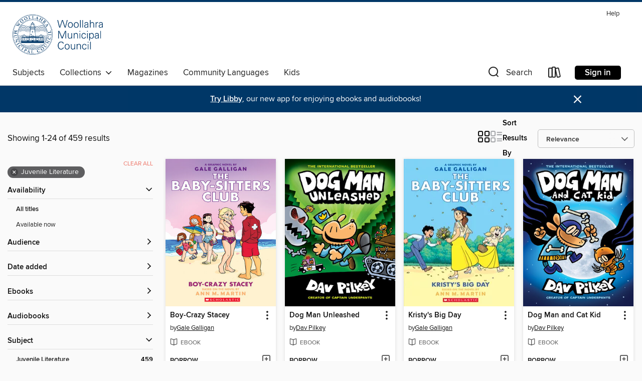

--- FILE ---
content_type: text/html; charset=utf-8
request_url: https://woollahra.overdrive.com/search?page=1&sortBy=relevance&subject=44
body_size: 44531
content:
<!DOCTYPE html>
<html lang="en" dir="ltr" class="no-js">
    <head>
        
    
        
    

    <meta name="twitter:title" property="og:title" content="Woollahra Libraries"/>
    <meta name="twitter:description" property="og:description" content="See search results in the Woollahra Libraries digital collection."/>
    <meta name="twitter:image" property="og:image" content="https://thunder.cdn.overdrive.com/logos/crushed/3485.png?1"/>
    <meta property="og:url" content="/search?page=1&amp;sortBy=relevance&amp;subject=44"/>
    <meta name="twitter:card" content="summary" />
    <meta property="og:site_name" content="Woollahra Libraries" />
    <meta name="twitter:site" content="@OverDriveLibs" />
    <meta property="og:locale" content="en" />
    <meta name="description" content="See search results in the Woollahra Libraries digital collection." />

        <meta http-equiv="X-UA-Compatible" content="IE=edge,chrome=1">
<meta name="viewport" content="width=device-width, initial-scale=1.0 user-scalable=1">





    
        
        
            
        

        <title>Juvenile Literature - Woollahra Libraries - OverDrive</title>
    


<link rel='shortcut icon' type='image/x-icon' href='https://lightning.od-cdn.com/static/img/favicon.bb86d660d3929b5c0c65389d6a8e8aba.ico' />


    
        <meta name="twitter:title" property="og:title" content="Woollahra Libraries"/>
        <meta name="twitter:description" property="og:description" content="Browse, borrow, and enjoy titles from the Woollahra Libraries digital collection."/>
        <meta name="twitter:image" property="og:image" content="https://thunder.cdn.overdrive.com/logos/crushed/3485.png?1"/>
        <meta property="og:url" content="/search?page=1&amp;sortBy=relevance&amp;subject=44"/>
        <meta name="twitter:card" content="summary" />
        <meta property="og:site_name" content="Woollahra Libraries" />
        <meta name="twitter:site" content="@OverDriveLibs" />
        <meta property="og:locale" content="en" />
        
    
<!-- iOS smart app banner -->
    <meta name="apple-itunes-app" content="app-id=1076402606" />
    <!-- Google Play app banner -->
    <link rel="manifest" href="https://lightning.od-cdn.com/static/manifest.ed71e3d923d287cd1dce64ae0d3cc8b8.json">
    <meta name="google-play-app" content="app-id=com.overdrive.mobile.android.libby" />
    <!-- Windows Store app banner -->
    <meta name="msApplication-ID" content="2FA138F6.LibbybyOverDrive" />
    <meta name="msApplication-PackageFamilyName" content="2FA138F6.LibbybyOverDrive_daecb9042jmvt" />


        <link rel="stylesheet" type="text/css" href="https://lightning.od-cdn.com/static/vendor.bundle.min.5eabf64aeb625aca9acda7ccc8bb0256.css" onerror="cdnError(this)" />
        <link rel="stylesheet" type="text/css" href="https://lightning.od-cdn.com/static/app.bundle.min.4745c796acbdf898c17680b64a0334c9.css" onerror="cdnError(this)" />
        <link rel='shortcut icon' type='image/x-icon' href='https://lightning.od-cdn.com/static/img/favicon.bb86d660d3929b5c0c65389d6a8e8aba.ico' />

        
    <link rel="stylesheet" type="text/css" href="https://lightning.od-cdn.com/static/faceted-media.min.4cf2f9699e20c37ba2839a67bcf88d4d.css" />


        

<link rel="stylesheet" type="text/css" href="/assets/v3/css/45b2cd3100fbdebbdb6e3d5fa7e06ec7/colors.css?primary=%2327828a&primaryR=39&primaryG=130&primaryB=138&primaryFontColor=%23fff&secondary=%23003767&secondaryR=0&secondaryG=55&secondaryB=103&secondaryFontColor=%23fff&bannerIsSecondaryColor=false&defaultColor=%23222">

        <script>
    window.OverDrive = window.OverDrive || {};
    window.OverDrive.colors = {};
    window.OverDrive.colors.primary = "#27828a";
    window.OverDrive.colors.secondary = "#003767";
    window.OverDrive.tenant = 100158;
    window.OverDrive.libraryName = "Woollahra Libraries";
    window.OverDrive.advantageKey = "";
    window.OverDrive.libraryKey = "woollahra";
    window.OverDrive.accountIds = [-1];
    window.OverDrive.parentAccountKey = "woollahra";
    window.OverDrive.allFeatures = "";
    window.OverDrive.libraryConfigurations = {"autocomplete":{"enabled":true},"content-holds":{"enabled":true},"getACard":{"enabled":false},"backToMainCollectionLink":{"enabled":true},"promoteLibby":{"enabled":true},"switchToLibby":{"enabled":true},"disableOdAppAccess":{"enabled":true},"bannerIsSecondaryColor":{"enabled":false},"lexileScores":{"enabled":true},"atosLevels":{"enabled":true},"gradeLevels":{"enabled":true},"interestLevels":{"enabled":true},"readingHistory":{"enabled":true},"reciprocalLending":{"enabled":true},"OzoneAuthentication":{"enabled":true},"Notifications":{"enabled":true},"kindleFooter":{"enabled":false},"kindleNav":{"enabled":false},"kindleLoanFormatLimit":{"enabled":false},"kindleSearchOffer":{"enabled":false},"kindleLoanOffer":{"enabled":false},"sampleOnlyMode":{},"luckyDayMenuLink":{"enabled":true},"disableWishlist":{"enabled":false},"simplifiedNavigationBar":{"enabled":false},"geo-idc":{"enabled":false},"libby-footer-promo":{"enabled":false}};
    window.OverDrive.mediaItems = {"567026":{"reserveId":"0016baf3-03db-4580-98e1-3e3e01a5cf18","subjects":[{"id":"10","name":"Classic Literature"},{"id":"24","name":"Fantasy"},{"id":"43","name":"Juvenile Fiction"},{"id":"44","name":"Juvenile Literature"}],"bisacCodes":["JUV007000","JUV037000","JUV064000"],"bisac":[{"code":"JUV007000","description":"Juvenile Fiction / Classics"},{"code":"JUV037000","description":"JUVENILE FICTION / Fantasy / General"},{"code":"JUV064000","description":"JUVENILE FICTION / Science Fiction / Time Travel"}],"levels":[{"value":"4.7","id":"atos","name":"ATOS"},{"value":"740","id":"lexile","name":"Lexile Score"},{"value":"4-8(MG)","id":"interest-level","name":"Interest Level"},{"low":"300","high":"400","value":"3-4","id":"reading-level","name":"Reading Level"}],"creators":[{"id":2578178,"name":"Madeleine L'Engle","role":"Author","sortName":"L'Engle, Madeleine"},{"id":202333,"name":"Hope Davis","role":"Narrator","sortName":"Davis, Hope"},{"id":1538899,"name":"Ava DuVernay","role":"Narrator","sortName":"DuVernay, Ava"},{"id":2578178,"name":"Madeleine L'Engle","role":"Narrator","sortName":"L'Engle, Madeleine"},{"id":1358769,"name":"Charlotte Jones Voiklis","role":"Narrator","sortName":"Voiklis, Charlotte Jones"}],"languages":[{"id":"en","name":"English"}],"imprint":{"id":"9876","name":"Listening Library"},"isBundledChild":false,"ratings":{"maturityLevel":{"id":"juvenile","name":"Juvenile"},"naughtyScore":{"id":"Juvenile","name":"Juvenile"}},"constraints":{"isDisneyEulaRequired":false},"reviewCounts":{"premium":3,"publisherSupplier":0},"awards":[{"id":62,"description":"Listen Up Award","source":"Publishers Weekly"}],"isAvailable":false,"isPreReleaseTitle":false,"estimatedReleaseDate":"2012-01-10T05:00:00Z","sample":{"href":"https://samples.overdrive.com/?crid=0016BAF3-03DB-4580-98E1-3E3E01A5CF18&.epub-sample.overdrive.com"},"publisher":{"id":"1686","name":"Books on Tape"},"series":"Time Quintet","description":"<b>As seen on <i>Stranger Things</i>, discover the ground-breaking, bestselling science fiction and fantasy classic that has delighted readers for over 60 years!<br>NEWBERY MEDAL WINNER &bull; <i>TIME </i>MAGAZINE&rsquo;S 100 BEST FANTASY BOOKS...","availableCopies":0,"ownedCopies":1,"luckyDayAvailableCopies":0,"luckyDayOwnedCopies":0,"holdsCount":0,"holdsRatio":0,"estimatedWaitDays":14,"isFastlane":false,"availabilityType":"normal","isRecommendableToLibrary":true,"isOwned":true,"isHoldable":true,"isAdvantageFiltered":false,"visitorEligible":false,"juvenileEligible":false,"youngAdultEligible":false,"contentAccessLevels":0,"classifications":{},"type":{"id":"audiobook","name":"Audiobook"},"covers":{"cover150Wide":{"href":"https://img3.od-cdn.com/ImageType-150/1191-1/001/6BA/F3/{0016BAF3-03DB-4580-98E1-3E3E01A5CF18}Img150.jpg","height":200,"width":150,"primaryColor":{"hex":"#BC4D22","rgb":{"red":188,"green":77,"blue":34}},"isPlaceholderImage":false},"cover300Wide":{"href":"https://img2.od-cdn.com/ImageType-400/1191-1/001/6BA/F3/{0016BAF3-03DB-4580-98E1-3E3E01A5CF18}Img400.jpg","height":400,"width":300,"primaryColor":{"hex":"#BD4E23","rgb":{"red":189,"green":78,"blue":35}},"isPlaceholderImage":false},"cover510Wide":{"href":"https://img3.od-cdn.com/ImageType-100/1191-1/{0016BAF3-03DB-4580-98E1-3E3E01A5CF18}Img100.jpg","height":680,"width":510,"primaryColor":{"hex":"#BD4E23","rgb":{"red":189,"green":78,"blue":35}},"isPlaceholderImage":false}},"id":"567026","firstCreatorName":"Madeleine L'Engle","firstCreatorId":2578178,"firstCreatorSortName":"L'Engle, Madeleine","title":"A Wrinkle In Time","sortTitle":"Wrinkle In Time","starRating":4,"starRatingCount":8010,"edition":"Unabridged","publishDate":"2012-01-10T00:00:00Z","publishDateText":"01/10/2012","formats":[{"identifiers":[{"type":"ISBN","value":"9780307916587"},{"type":"8","value":"penguinrandomhouse_audio#9780307916587"},{"type":"LibraryISBN","value":"9780307916600"}],"rights":[],"fileSize":185789960,"onSaleDateUtc":"2012-01-10T05:00:00+00:00","duration":"06:27:03","hasAudioSynchronizedText":false,"isBundleParent":false,"isbn":"9780307916600","bundledContent":[],"sample":{"href":"https://samples.overdrive.com/?crid=0016BAF3-03DB-4580-98E1-3E3E01A5CF18&.epub-sample.overdrive.com"},"fulfillmentType":"bifocal","id":"audiobook-overdrive","name":"OverDrive Listen audiobook"},{"identifiers":[{"type":"ISBN","value":"9780307916587"},{"type":"8","value":"penguinrandomhouse_audio#9780307916587"},{"type":"LibraryISBN","value":"9780307916600"}],"rights":[],"fileSize":185809956,"onSaleDateUtc":"2012-01-10T05:00:00+00:00","partCount":5,"duration":"06:31:01","hasAudioSynchronizedText":false,"isBundleParent":false,"isbn":"9780307916600","bundledContent":[],"sample":{"href":"https://excerpts.cdn.overdrive.com/FormatType-425/1191-1/567026-AWrinkleInTime.mp3"},"fulfillmentType":"odm","id":"audiobook-mp3","name":"MP3 audiobook"}],"publisherAccount":{"id":"2792","name":"Books on Tape"},"detailedSeries":{"seriesId":702552,"seriesName":"Time Quintet","readingOrder":"1","rank":4}},"2039869":{"reserveId":"8d7cb175-6cd1-4a20-ab7f-4189ea6a155b","subjects":[{"id":"12","name":"Comic and Graphic Books"},{"id":"43","name":"Juvenile Fiction"},{"id":"44","name":"Juvenile Literature"}],"bisacCodes":["JUV008000","JUV039020","JUV039060"],"bisac":[{"code":"JUV008000","description":"Juvenile Fiction / Comics & Graphic Novels / General"},{"code":"JUV039020","description":"JUVENILE FICTION / Social Themes / Adolescence & Coming of Age"},{"code":"JUV039060","description":"Juvenile Fiction / Social Themes / Friendship"}],"levels":[{"value":"2.3","id":"atos","name":"ATOS"},{"value":"710","id":"lexile","name":"Lexile Score"},{"value":"6-12(MG+)","id":"interest-level","name":"Interest Level"},{"low":"50","high":"100","value":"0-1","id":"reading-level","name":"Reading Level"}],"creators":[{"id":879009,"name":"Raina Telgemeier","role":"Author","sortName":"Telgemeier, Raina"},{"id":879009,"name":"Raina Telgemeier","role":"Illustrator","sortName":"Telgemeier, Raina"}],"languages":[{"id":"en","name":"English"}],"imprint":{"id":"61264","name":"Graphix"},"isBundledChild":false,"ratings":{"maturityLevel":{"id":"juvenile","name":"Juvenile"},"naughtyScore":{"id":"Juvenile","name":"Juvenile"}},"constraints":{"isDisneyEulaRequired":false},"reviewCounts":{"premium":6,"publisherSupplier":0},"isAvailable":true,"isPreReleaseTitle":false,"estimatedReleaseDate":"2014-07-29T04:00:00Z","sample":{"href":"https://samples.overdrive.com/drama-8d7cb1?.epub-sample.overdrive.com"},"publisher":{"id":"66020","name":"Scholastic Inc."},"description":"From Raina Telgemeier, the #1 <I>New York Times</I> bestselling, multiple Eisner Award-winning author of <I>Smile</I> and <I>Sisters</I>!<P></P>Callie loves theater. And while she would totally try out for her middle school's production of...","availableCopies":31,"ownedCopies":31,"luckyDayAvailableCopies":0,"luckyDayOwnedCopies":0,"holdsCount":0,"holdsRatio":0,"estimatedWaitDays":1,"isFastlane":false,"availabilityType":"normal","isRecommendableToLibrary":true,"isOwned":true,"isHoldable":true,"isAdvantageFiltered":false,"visitorEligible":false,"juvenileEligible":false,"youngAdultEligible":false,"contentAccessLevels":0,"classifications":{},"type":{"id":"ebook","name":"eBook"},"covers":{"cover150Wide":{"href":"https://img2.od-cdn.com/ImageType-150/0305-1/{8D7CB175-6CD1-4A20-AB7F-4189EA6A155B}IMG150.JPG","height":200,"width":150,"primaryColor":{"hex":"#8B1863","rgb":{"red":139,"green":24,"blue":99}},"isPlaceholderImage":false},"cover300Wide":{"href":"https://img1.od-cdn.com/ImageType-400/0305-1/{8D7CB175-6CD1-4A20-AB7F-4189EA6A155B}IMG400.JPG","height":400,"width":300,"primaryColor":{"hex":"#881862","rgb":{"red":136,"green":24,"blue":98}},"isPlaceholderImage":false},"cover510Wide":{"href":"https://img2.od-cdn.com/ImageType-100/0305-1/{8D7CB175-6CD1-4A20-AB7F-4189EA6A155B}IMG100.JPG","height":680,"width":510,"primaryColor":{"hex":"#881862","rgb":{"red":136,"green":24,"blue":98}},"isPlaceholderImage":false}},"id":"2039869","firstCreatorName":"Raina Telgemeier","firstCreatorId":879009,"firstCreatorSortName":"Telgemeier, Raina","title":"Drama","sortTitle":"Drama","starRating":4.4,"starRatingCount":5161,"publishDate":"2014-07-29T00:00:00Z","publishDateText":"07/29/2014","formats":[{"identifiers":[{"type":"ISBN","value":"9780545779968"}],"rights":[],"onSaleDateUtc":"2014-07-29T04:00:00+00:00","hasAudioSynchronizedText":false,"isBundleParent":false,"isbn":"9780545779968","bundledContent":[],"sample":{"href":"https://samples.overdrive.com/drama-8d7cb1?.epub-sample.overdrive.com"},"fulfillmentType":"bifocal","id":"ebook-overdrive","name":"OverDrive Read"},{"identifiers":[{"type":"KoboBookID","value":"983d13a8-6ab6-3840-b26b-a86df29af282"}],"rights":[],"onSaleDateUtc":"2014-07-29T04:00:00+00:00","hasAudioSynchronizedText":false,"isBundleParent":false,"bundledContent":[],"fulfillmentType":"kobo","id":"ebook-kobo","name":"Kobo eBook"}],"publisherAccount":{"id":"451","name":"Scholastic, Inc. (US)"}},"2196848":{"reserveId":"2fa5294b-9c54-46a9-8da7-bc139547acc1","subjects":[{"id":"12","name":"Comic and Graphic Books"},{"id":"43","name":"Juvenile Fiction"},{"id":"44","name":"Juvenile Literature"}],"bisacCodes":["JUV008000","JUV039020","JUV039060"],"bisac":[{"code":"JUV008000","description":"Juvenile Fiction / Comics & Graphic Novels / General"},{"code":"JUV039020","description":"JUVENILE FICTION / Social Themes / Adolescence & Coming of Age"},{"code":"JUV039060","description":"Juvenile Fiction / Social Themes / Friendship"}],"levels":[{"value":"2.2","id":"atos","name":"ATOS"},{"value":"640","id":"lexile","name":"Lexile Score"},{"value":"4-8(MG)","id":"interest-level","name":"Interest Level"},{"low":"50","high":"200","value":"0-2","id":"reading-level","name":"Reading Level"}],"creators":[{"id":879009,"name":"Raina Telgemeier","role":"Adapter","sortName":"Telgemeier, Raina"},{"id":879009,"name":"Raina Telgemeier","role":"Illustrator","sortName":"Telgemeier, Raina"},{"id":525679,"name":"Ann M. Martin","role":"Author","sortName":"Martin, Ann M."}],"languages":[{"id":"en","name":"English"}],"imprint":{"id":"61264","name":"Graphix"},"isBundledChild":false,"ratings":{"maturityLevel":{"id":"juvenile","name":"Juvenile"},"naughtyScore":{"id":"Juvenile","name":"Juvenile"}},"constraints":{"isDisneyEulaRequired":false},"reviewCounts":{"premium":1,"publisherSupplier":0},"isAvailable":true,"isPreReleaseTitle":false,"estimatedReleaseDate":"2015-04-28T04:00:00Z","sample":{"href":"https://samples.overdrive.com/bsc-graphix-1?.epub-sample.overdrive.com"},"publisher":{"id":"66020","name":"Scholastic Inc."},"series":"Baby-Sitters Club Graphic Novel","description":"<B>A graphic novel adapted and illustrated by Raina Telgemeier, the #1 <I>New York Times</I> bestselling, multiple Eisner Award-winning author of <I>Smile</I>!</B><P></P><P>Kristy, Mary Anne, Claudia, and Stacey are best friends and founding...","availableCopies":22,"ownedCopies":23,"luckyDayAvailableCopies":0,"luckyDayOwnedCopies":0,"holdsCount":1,"holdsRatio":1,"estimatedWaitDays":2,"isFastlane":false,"availabilityType":"normal","isRecommendableToLibrary":true,"isOwned":true,"isHoldable":true,"isAdvantageFiltered":false,"visitorEligible":false,"juvenileEligible":false,"youngAdultEligible":false,"contentAccessLevels":0,"classifications":{},"type":{"id":"ebook","name":"eBook"},"covers":{"cover150Wide":{"href":"https://img1.od-cdn.com/ImageType-150/0305-1/{2FA5294B-9C54-46A9-8DA7-BC139547ACC1}IMG150.JPG","height":200,"width":150,"primaryColor":{"hex":"#4BC7E9","rgb":{"red":75,"green":199,"blue":233}},"isPlaceholderImage":false},"cover300Wide":{"href":"https://img2.od-cdn.com/ImageType-400/0305-1/{2FA5294B-9C54-46A9-8DA7-BC139547ACC1}IMG400.JPG","height":400,"width":300,"primaryColor":{"hex":"#4BC7E9","rgb":{"red":75,"green":199,"blue":233}},"isPlaceholderImage":false},"cover510Wide":{"href":"https://img1.od-cdn.com/ImageType-100/0305-1/{2FA5294B-9C54-46A9-8DA7-BC139547ACC1}IMG100.JPG","height":680,"width":510,"primaryColor":{"hex":"#4BC7E9","rgb":{"red":75,"green":199,"blue":233}},"isPlaceholderImage":false}},"id":"2196848","firstCreatorName":"Raina Telgemeier","firstCreatorId":879009,"firstCreatorSortName":"Telgemeier, Raina","title":"Kristy's Great Idea","sortTitle":"Kristys Great Idea","starRating":4.5,"starRatingCount":3080,"edition":"Full Color","publishDate":"2015-04-28T00:00:00Z","publishDateText":"04/28/2015","formats":[{"identifiers":[{"type":"ISBN","value":"9780545829083"}],"rights":[],"onSaleDateUtc":"2015-04-28T04:00:00+00:00","hasAudioSynchronizedText":false,"isBundleParent":false,"isbn":"9780545829083","bundledContent":[],"sample":{"href":"https://samples.overdrive.com/bsc-graphix-1?.epub-sample.overdrive.com"},"fulfillmentType":"bifocal","id":"ebook-overdrive","name":"OverDrive Read"},{"identifiers":[{"type":"KoboBookID","value":"fe69bc5a-5996-38e1-970c-0efe5084da0b"}],"rights":[],"onSaleDateUtc":"2015-04-28T04:00:00+00:00","hasAudioSynchronizedText":false,"isBundleParent":false,"bundledContent":[],"fulfillmentType":"kobo","id":"ebook-kobo","name":"Kobo eBook"}],"publisherAccount":{"id":"451","name":"Scholastic, Inc. (US)"},"detailedSeries":{"seriesId":1840001,"seriesName":"Baby-Sitters Club Graphic Novel","readingOrder":"1","rank":2}},"2304314":{"reserveId":"3bc29db1-b048-4b45-a3b9-b1d00cbeacc6","subjects":[{"id":"12","name":"Comic and Graphic Books"},{"id":"43","name":"Juvenile Fiction"},{"id":"44","name":"Juvenile Literature"}],"bisacCodes":["JUV008000","JUV039020","JUV039060"],"bisac":[{"code":"JUV008000","description":"Juvenile Fiction / Comics & Graphic Novels / General"},{"code":"JUV039020","description":"JUVENILE FICTION / Social Themes / Adolescence & Coming of Age"},{"code":"JUV039060","description":"Juvenile Fiction / Social Themes / Friendship"}],"levels":[{"value":"2.7","id":"atos","name":"ATOS"},{"value":"650","id":"lexile","name":"Lexile Score"},{"value":"4-8(MG)","id":"interest-level","name":"Interest Level"},{"low":"50","high":"200","value":"0-2","id":"reading-level","name":"Reading Level"}],"creators":[{"id":879009,"name":"Raina Telgemeier","role":"Adapter","sortName":"Telgemeier, Raina"},{"id":879009,"name":"Raina Telgemeier","role":"Illustrator","sortName":"Telgemeier, Raina"},{"id":525679,"name":"Ann M. Martin","role":"Author","sortName":"Martin, Ann M."}],"languages":[{"id":"en","name":"English"}],"imprint":{"id":"61264","name":"Graphix"},"isBundledChild":false,"ratings":{"maturityLevel":{"id":"juvenile","name":"Juvenile"},"naughtyScore":{"id":"Juvenile","name":"Juvenile"}},"constraints":{"isDisneyEulaRequired":false},"reviewCounts":{"premium":2,"publisherSupplier":0},"isAvailable":true,"isPreReleaseTitle":false,"estimatedReleaseDate":"2015-07-28T04:00:00Z","sample":{"href":"https://samples.overdrive.com/?crid=3bc29db1-b048-4b45-a3b9-b1d00cbeacc6&.epub-sample.overdrive.com"},"publisher":{"id":"66020","name":"Scholastic Inc."},"series":"Baby-Sitters Club Graphic Novel","description":"<B>A graphic novel adapted and illustrated by Raina Telgemeier, the #1 <I>New York Times</I> bestselling, multiple Eisner Award-winning author of <I>Smile</I>!</B><P></P><P>Poor Stacey. She just moved to a new town, is still coming to terms with...","availableCopies":18,"ownedCopies":18,"luckyDayAvailableCopies":0,"luckyDayOwnedCopies":0,"holdsCount":0,"holdsRatio":0,"estimatedWaitDays":1,"isFastlane":false,"availabilityType":"normal","isRecommendableToLibrary":true,"isOwned":true,"isHoldable":true,"isAdvantageFiltered":false,"visitorEligible":false,"juvenileEligible":false,"youngAdultEligible":false,"contentAccessLevels":0,"classifications":{},"type":{"id":"ebook","name":"eBook"},"covers":{"cover150Wide":{"href":"https://img1.od-cdn.com/ImageType-150/0305-1/{3BC29DB1-B048-4B45-A3B9-B1D00CBEACC6}IMG150.JPG","height":200,"width":150,"primaryColor":{"hex":"#FEC907","rgb":{"red":254,"green":201,"blue":7}},"isPlaceholderImage":false},"cover300Wide":{"href":"https://img1.od-cdn.com/ImageType-400/0305-1/{3BC29DB1-B048-4B45-A3B9-B1D00CBEACC6}IMG400.JPG","height":400,"width":300,"primaryColor":{"hex":"#FEC909","rgb":{"red":254,"green":201,"blue":9}},"isPlaceholderImage":false},"cover510Wide":{"href":"https://img2.od-cdn.com/ImageType-100/0305-1/{3BC29DB1-B048-4B45-A3B9-B1D00CBEACC6}IMG100.JPG","height":680,"width":510,"primaryColor":{"hex":"#FFCA0C","rgb":{"red":255,"green":202,"blue":12}},"isPlaceholderImage":false}},"id":"2304314","firstCreatorName":"Raina Telgemeier","firstCreatorId":879009,"firstCreatorSortName":"Telgemeier, Raina","title":"The Truth About Stacey","sortTitle":"Truth About Stacey","starRating":4.5,"starRatingCount":2959,"edition":"Full Color","publishDate":"2015-07-28T00:00:00Z","publishDateText":"07/28/2015","formats":[{"identifiers":[{"type":"ISBN","value":"9780545829106"}],"rights":[],"onSaleDateUtc":"2015-07-28T04:00:00+00:00","hasAudioSynchronizedText":false,"isBundleParent":false,"isbn":"9780545829106","bundledContent":[],"sample":{"href":"https://samples.overdrive.com/?crid=3bc29db1-b048-4b45-a3b9-b1d00cbeacc6&.epub-sample.overdrive.com"},"fulfillmentType":"bifocal","id":"ebook-overdrive","name":"OverDrive Read"},{"identifiers":[{"type":"KoboBookID","value":"4129abb7-6e99-3ed1-bfc6-3b77f59c8838"}],"rights":[],"onSaleDateUtc":"2015-07-28T04:00:00+00:00","hasAudioSynchronizedText":false,"isBundleParent":false,"bundledContent":[],"fulfillmentType":"kobo","id":"ebook-kobo","name":"Kobo eBook"}],"publisherAccount":{"id":"451","name":"Scholastic, Inc. (US)"},"detailedSeries":{"seriesId":1840001,"seriesName":"Baby-Sitters Club Graphic Novel","readingOrder":"2","rank":6}},"2394920":{"reserveId":"a9a798e1-d75a-400e-be20-644ed13b722a","subjects":[{"id":"12","name":"Comic and Graphic Books"},{"id":"43","name":"Juvenile Fiction"},{"id":"44","name":"Juvenile Literature"}],"bisacCodes":["JUV008000","JUV039020","JUV039060"],"bisac":[{"code":"JUV008000","description":"Juvenile Fiction / Comics & Graphic Novels / General"},{"code":"JUV039020","description":"JUVENILE FICTION / Social Themes / Adolescence & Coming of Age"},{"code":"JUV039060","description":"Juvenile Fiction / Social Themes / Friendship"}],"levels":[{"value":"2.4","id":"atos","name":"ATOS"},{"value":"630","id":"lexile","name":"Lexile Score"},{"value":"4-8(MG)","id":"interest-level","name":"Interest Level"},{"low":"50","high":"200","value":"0-2","id":"reading-level","name":"Reading Level"}],"creators":[{"id":879009,"name":"Raina Telgemeier","role":"Adapter","sortName":"Telgemeier, Raina"},{"id":879009,"name":"Raina Telgemeier","role":"Illustrator","sortName":"Telgemeier, Raina"},{"id":525679,"name":"Ann M. Martin","role":"Author","sortName":"Martin, Ann M."}],"languages":[{"id":"en","name":"English"}],"imprint":{"id":"61264","name":"Graphix"},"isBundledChild":false,"ratings":{"maturityLevel":{"id":"juvenile","name":"Juvenile"},"naughtyScore":{"id":"Juvenile","name":"Juvenile"}},"constraints":{"isDisneyEulaRequired":false},"reviewCounts":{"premium":1,"publisherSupplier":0},"isAvailable":true,"isPreReleaseTitle":false,"estimatedReleaseDate":"2015-09-29T04:00:00Z","sample":{"href":"https://samples.overdrive.com/?crid=a9a798e1-d75a-400e-be20-644ed13b722a&.epub-sample.overdrive.com"},"publisher":{"id":"66020","name":"Scholastic Inc."},"series":"Baby-Sitters Club Graphic Novel","description":"<B>A graphic novel adapted and illustrated by Raina Telgemeier, the #1 <I>New York Times</I> bestselling, multiple Eisner Award-winning author of <I>Smile</I>!</B><P></P>When The Baby-sitters Club gets into a huge fight, Mary Anne is left to her...","availableCopies":26,"ownedCopies":27,"luckyDayAvailableCopies":0,"luckyDayOwnedCopies":0,"holdsCount":1,"holdsRatio":1,"estimatedWaitDays":2,"isFastlane":false,"availabilityType":"normal","isRecommendableToLibrary":true,"isOwned":true,"isHoldable":true,"isAdvantageFiltered":false,"visitorEligible":false,"juvenileEligible":false,"youngAdultEligible":false,"contentAccessLevels":0,"classifications":{},"type":{"id":"ebook","name":"eBook"},"covers":{"cover150Wide":{"href":"https://img2.od-cdn.com/ImageType-150/0305-1/{A9A798E1-D75A-400E-BE20-644ED13B722A}IMG150.JPG","height":200,"width":150,"primaryColor":{"hex":"#98D1C2","rgb":{"red":152,"green":209,"blue":194}},"isPlaceholderImage":false},"cover300Wide":{"href":"https://img2.od-cdn.com/ImageType-400/0305-1/{A9A798E1-D75A-400E-BE20-644ED13B722A}IMG400.JPG","height":400,"width":300,"primaryColor":{"hex":"#98D1C2","rgb":{"red":152,"green":209,"blue":194}},"isPlaceholderImage":false},"cover510Wide":{"href":"https://img3.od-cdn.com/ImageType-100/0305-1/{A9A798E1-D75A-400E-BE20-644ED13B722A}IMG100.JPG","height":680,"width":510,"primaryColor":{"hex":"#98D1C2","rgb":{"red":152,"green":209,"blue":194}},"isPlaceholderImage":false}},"id":"2394920","firstCreatorName":"Raina Telgemeier","firstCreatorId":879009,"firstCreatorSortName":"Telgemeier, Raina","title":"Mary Anne Saves the Day","sortTitle":"Mary Anne Saves the Day","starRating":4.6,"starRatingCount":2643,"edition":"Full-Color","publishDate":"2015-09-29T00:00:00Z","publishDateText":"09/29/2015","formats":[{"identifiers":[{"type":"ISBN","value":"9780545890663"}],"rights":[],"onSaleDateUtc":"2015-09-29T04:00:00+00:00","hasAudioSynchronizedText":false,"isBundleParent":false,"isbn":"9780545890663","bundledContent":[],"sample":{"href":"https://samples.overdrive.com/?crid=a9a798e1-d75a-400e-be20-644ed13b722a&.epub-sample.overdrive.com"},"fulfillmentType":"bifocal","id":"ebook-overdrive","name":"OverDrive Read"},{"identifiers":[{"type":"KoboBookID","value":"a44c84da-746e-3679-930f-d51ba5f200f2"}],"rights":[],"onSaleDateUtc":"2015-09-29T04:00:00+00:00","hasAudioSynchronizedText":false,"isBundleParent":false,"bundledContent":[],"fulfillmentType":"kobo","id":"ebook-kobo","name":"Kobo eBook"}],"publisherAccount":{"id":"451","name":"Scholastic, Inc. (US)"},"detailedSeries":{"seriesId":1840001,"seriesName":"Baby-Sitters Club Graphic Novel","readingOrder":"3","rank":10}},"2540481":{"reserveId":"a1fad466-0474-49ff-9992-fda0193cfc28","subjects":[{"id":"12","name":"Comic and Graphic Books"},{"id":"43","name":"Juvenile Fiction"},{"id":"44","name":"Juvenile Literature"}],"bisacCodes":["JUV008000","JUV013000","JUV039060"],"bisac":[{"code":"JUV008000","description":"Juvenile Fiction / Comics & Graphic Novels / General"},{"code":"JUV013000","description":"Juvenile Fiction / Family / General "},{"code":"JUV039060","description":"Juvenile Fiction / Social Themes / Friendship"}],"levels":[{"value":"2.5","id":"atos","name":"ATOS"},{"value":"650","id":"lexile","name":"Lexile Score"},{"value":"4-8(MG)","id":"interest-level","name":"Interest Level"},{"low":"50","high":"200","value":"0-2","id":"reading-level","name":"Reading Level"}],"creators":[{"id":879009,"name":"Raina Telgemeier","role":"Adapter","sortName":"Telgemeier, Raina"},{"id":879009,"name":"Raina Telgemeier","role":"Illustrator","sortName":"Telgemeier, Raina"},{"id":525679,"name":"Ann M. Martin","role":"Author","sortName":"Martin, Ann M."}],"languages":[{"id":"en","name":"English"}],"imprint":{"id":"61264","name":"Graphix"},"isBundledChild":false,"ratings":{"maturityLevel":{"id":"juvenile","name":"Juvenile"},"naughtyScore":{"id":"Juvenile","name":"Juvenile"}},"constraints":{"isDisneyEulaRequired":false},"reviewCounts":{"premium":0,"publisherSupplier":0},"isAvailable":true,"isPreReleaseTitle":false,"estimatedReleaseDate":"2016-01-26T05:00:00Z","sample":{"href":"https://samples.overdrive.com/?crid=a1fad466-0474-49ff-9992-fda0193cfc28&.epub-sample.overdrive.com"},"publisher":{"id":"66020","name":"Scholastic Inc."},"series":"Baby-Sitters Club Graphic Novel","description":"<B>A graphic novel adapted and illustrated by Raina Telgemeier, the #1 <I>New York Times</I> bestselling, multiple Eisner Award-winning author of <I>Smile</I>!</B><P></P><P>Claudia and her sister, Janine, may as well be from two different...","availableCopies":22,"ownedCopies":22,"luckyDayAvailableCopies":0,"luckyDayOwnedCopies":0,"holdsCount":0,"holdsRatio":0,"estimatedWaitDays":1,"isFastlane":false,"availabilityType":"normal","isRecommendableToLibrary":true,"isOwned":true,"isHoldable":true,"isAdvantageFiltered":false,"visitorEligible":false,"juvenileEligible":false,"youngAdultEligible":false,"contentAccessLevels":0,"classifications":{},"type":{"id":"ebook","name":"eBook"},"covers":{"cover150Wide":{"href":"https://img3.od-cdn.com/ImageType-150/0305-1/{A1FAD466-0474-49FF-9992-FDA0193CFC28}IMG150.JPG","height":200,"width":150,"primaryColor":{"hex":"#F8BFD2","rgb":{"red":248,"green":191,"blue":210}},"isPlaceholderImage":false},"cover300Wide":{"href":"https://img3.od-cdn.com/ImageType-400/0305-1/{A1FAD466-0474-49FF-9992-FDA0193CFC28}IMG400.JPG","height":400,"width":300,"primaryColor":{"hex":"#F9C0D3","rgb":{"red":249,"green":192,"blue":211}},"isPlaceholderImage":false},"cover510Wide":{"href":"https://img2.od-cdn.com/ImageType-100/0305-1/{A1FAD466-0474-49FF-9992-FDA0193CFC28}IMG100.JPG","height":680,"width":510,"primaryColor":{"hex":"#F8BFD2","rgb":{"red":248,"green":191,"blue":210}},"isPlaceholderImage":false}},"id":"2540481","firstCreatorName":"Raina Telgemeier","firstCreatorId":879009,"firstCreatorSortName":"Telgemeier, Raina","title":"Claudia and Mean Janine","sortTitle":"Claudia and Mean Janine","starRating":4.6,"starRatingCount":2609,"edition":"Full-Color","publishDate":"2016-01-26T00:00:00Z","publishDateText":"01/26/2016","formats":[{"identifiers":[{"type":"ISBN","value":"9780545890687"}],"rights":[],"onSaleDateUtc":"2016-01-26T05:00:00+00:00","hasAudioSynchronizedText":false,"isBundleParent":false,"isbn":"9780545890687","bundledContent":[],"sample":{"href":"https://samples.overdrive.com/?crid=a1fad466-0474-49ff-9992-fda0193cfc28&.epub-sample.overdrive.com"},"fulfillmentType":"bifocal","id":"ebook-overdrive","name":"OverDrive Read"},{"identifiers":[{"type":"KoboBookID","value":"b552d4ff-260d-369d-8ce6-c09fe315e40c"}],"rights":[],"onSaleDateUtc":"2016-01-26T05:00:00+00:00","hasAudioSynchronizedText":false,"isBundleParent":false,"bundledContent":[],"fulfillmentType":"kobo","id":"ebook-kobo","name":"Kobo eBook"}],"publisherAccount":{"id":"451","name":"Scholastic, Inc. (US)"},"detailedSeries":{"seriesId":1840001,"seriesName":"Baby-Sitters Club Graphic Novel","readingOrder":"4","rank":15}},"2639934":{"reserveId":"f2a659a3-7de7-4d03-951a-ed0f275b4898","subjects":[{"id":"43","name":"Juvenile Fiction"},{"id":"44","name":"Juvenile Literature"}],"bisacCodes":["JUV001010","JUV002280","JUV056000"],"bisac":[{"code":"JUV001010","description":"Juvenile Fiction / Action & Adventure / Survival Stories"},{"code":"JUV002280","description":"Juvenile Fiction / Animals / Ducks, Geese, etc."},{"code":"JUV056000","description":"Juvenile Fiction / Robots"}],"levels":[],"creators":[{"id":128651,"name":"Peter Brown","role":"Author","sortName":"Brown, Peter"},{"id":1098927,"name":"Kate Atwater","role":"Narrator","sortName":"Atwater, Kate"}],"languages":[{"id":"en","name":"English"}],"imprint":{"id":"9112","name":"Little, Brown Young Readers"},"isBundledChild":false,"ratings":{"maturityLevel":{"id":"juvenile","name":"Juvenile"},"naughtyScore":{"id":"Juvenile","name":"Juvenile"}},"constraints":{"isDisneyEulaRequired":false},"reviewCounts":{"premium":9,"publisherSupplier":0},"isAvailable":false,"isPreReleaseTitle":false,"estimatedReleaseDate":"2016-04-05T04:00:00Z","sample":{"href":"https://samples.overdrive.com/?crid=f2a659a3-7de7-4d03-951a-ed0f275b4898&.epub-sample.overdrive.com"},"publisher":{"id":"34375","name":"Hachette Audio"},"series":"Wild Robot","description":"<B>This #1 <I>New York Times</I> bestselling illustrated middle grade novel from a Caldecott Honor winner tells an extraordinary story full of action and thought-provoking questions as a robot learns to survive&#8212;and live&#8212;in the...","availableCopies":0,"ownedCopies":1,"luckyDayAvailableCopies":0,"luckyDayOwnedCopies":0,"holdsCount":0,"holdsRatio":0,"estimatedWaitDays":14,"isFastlane":false,"availabilityType":"normal","isRecommendableToLibrary":true,"isOwned":true,"isHoldable":true,"isAdvantageFiltered":false,"visitorEligible":false,"juvenileEligible":false,"youngAdultEligible":false,"contentAccessLevels":0,"classifications":{},"type":{"id":"audiobook","name":"Audiobook"},"covers":{"cover150Wide":{"href":"https://img1.od-cdn.com/ImageType-150/0887-1/F2A/659/A3/{F2A659A3-7DE7-4D03-951A-ED0F275B4898}Img150.jpg","height":200,"width":150,"primaryColor":{"hex":"#9AC1AE","rgb":{"red":154,"green":193,"blue":174}},"isPlaceholderImage":false},"cover300Wide":{"href":"https://img3.od-cdn.com/ImageType-400/0887-1/F2A/659/A3/{F2A659A3-7DE7-4D03-951A-ED0F275B4898}Img400.jpg","height":400,"width":300,"primaryColor":{"hex":"#A1C0B1","rgb":{"red":161,"green":192,"blue":177}},"isPlaceholderImage":false},"cover510Wide":{"href":"https://img1.od-cdn.com/ImageType-100/0887-1/{F2A659A3-7DE7-4D03-951A-ED0F275B4898}Img100.jpg","height":680,"width":510,"primaryColor":{"hex":"#9EC0AF","rgb":{"red":158,"green":192,"blue":175}},"isPlaceholderImage":false}},"id":"2639934","firstCreatorName":"Peter Brown","firstCreatorId":128651,"firstCreatorSortName":"Brown, Peter","title":"The Wild Robot","sortTitle":"Wild Robot","starRating":4.3,"starRatingCount":2095,"edition":"Unabridged","publishDate":"2016-04-05T00:00:00Z","publishDateText":"04/05/2016","formats":[{"identifiers":[{"type":"ISBN","value":"9781478909002"}],"rights":[],"fileSize":122364446,"onSaleDateUtc":"2016-04-05T04:00:00+00:00","duration":"04:14:55","hasAudioSynchronizedText":false,"isBundleParent":true,"isbn":"9781478909002","bundledContent":[{"titleId":2665421},{"titleId":2665421}],"sample":{"href":"https://samples.overdrive.com/?crid=f2a659a3-7de7-4d03-951a-ed0f275b4898&.epub-sample.overdrive.com"},"fulfillmentType":"bifocal","id":"audiobook-overdrive","name":"OverDrive Listen audiobook"},{"identifiers":[{"type":"ISBN","value":"9781478909002"}],"rights":[],"fileSize":122615830,"onSaleDateUtc":"2016-04-05T04:00:00+00:00","partCount":4,"duration":"04:14:54","hasAudioSynchronizedText":false,"isBundleParent":true,"isbn":"9781478909002","bundledContent":[{"titleId":2665421},{"titleId":2665421}],"sample":{"href":"https://excerpts.cdn.overdrive.com/FormatType-425/0887-1/2639934-TheWildRobot.mp3"},"fulfillmentType":"odm","id":"audiobook-mp3","name":"MP3 audiobook"}],"publisherAccount":{"id":"16380","name":"Hachette Audio"},"detailedSeries":{"seriesId":2023517,"seriesName":"Wild Robot","readingOrder":"1","rank":4}},"2853810":{"reserveId":"a4778f5a-bebd-4d4b-a473-5025eea7c23f","subjects":[{"id":"12","name":"Comic and Graphic Books"},{"id":"43","name":"Juvenile Fiction"},{"id":"44","name":"Juvenile Literature"}],"bisacCodes":["JUV008000","JUV013000","JUV039020"],"bisac":[{"code":"JUV008000","description":"Juvenile Fiction / Comics & Graphic Novels / General"},{"code":"JUV013000","description":"Juvenile Fiction / Family / General "},{"code":"JUV039020","description":"JUVENILE FICTION / Social Themes / Adolescence & Coming of Age"}],"levels":[{"value":"2.6","id":"atos","name":"ATOS"},{"value":"750","id":"lexile","name":"Lexile Score"},{"value":"4-8(MG)","id":"interest-level","name":"Interest Level"},{"low":"50","high":"300","value":"0-3","id":"reading-level","name":"Reading Level"}],"creators":[{"id":879009,"name":"Raina Telgemeier","role":"Author","sortName":"Telgemeier, Raina"},{"id":879009,"name":"Raina Telgemeier","role":"Illustrator","sortName":"Telgemeier, Raina"}],"languages":[{"id":"en","name":"English"}],"imprint":{"id":"61264","name":"Graphix"},"isBundledChild":false,"ratings":{"maturityLevel":{"id":"juvenile","name":"Juvenile"},"naughtyScore":{"id":"Juvenile","name":"Juvenile"}},"constraints":{"isDisneyEulaRequired":false},"reviewCounts":{"premium":6,"publisherSupplier":0},"awards":[{"id":79,"description":"Children's Choices Selection","source":"International Reading Association & The Children's Book Council"}],"isAvailable":true,"isPreReleaseTitle":false,"estimatedReleaseDate":"2016-09-13T04:00:00Z","sample":{"href":"https://samples.overdrive.com/?crid=a4778f5a-bebd-4d4b-a473-5025eea7c23f&.epub-sample.overdrive.com"},"publisher":{"id":"66020","name":"Scholastic Inc."},"subtitle":"A Graphic Novel","description":"<B>From Raina Telgemeier, the #1 <I>New York Times</I> bestselling, multiple Eisner Award-winning author of <I>Smile</I>, <I>Drama</I>, and <I>Sisters</I>!</B><P></P>Catrina and her family are moving to the coast of Northern California because...","availableCopies":50,"ownedCopies":50,"luckyDayAvailableCopies":0,"luckyDayOwnedCopies":0,"holdsCount":0,"holdsRatio":0,"estimatedWaitDays":1,"isFastlane":false,"availabilityType":"normal","isRecommendableToLibrary":true,"isOwned":true,"isHoldable":true,"isAdvantageFiltered":false,"visitorEligible":false,"juvenileEligible":false,"youngAdultEligible":false,"contentAccessLevels":0,"classifications":{},"type":{"id":"ebook","name":"eBook"},"covers":{"cover150Wide":{"href":"https://img3.od-cdn.com/ImageType-150/0305-1/{A4778F5A-BEBD-4D4B-A473-5025EEA7C23F}IMG150.JPG","height":200,"width":150,"primaryColor":{"hex":"#342B60","rgb":{"red":52,"green":43,"blue":96}},"isPlaceholderImage":false},"cover300Wide":{"href":"https://img3.od-cdn.com/ImageType-400/0305-1/{A4778F5A-BEBD-4D4B-A473-5025EEA7C23F}IMG400.JPG","height":400,"width":300,"primaryColor":{"hex":"#342B60","rgb":{"red":52,"green":43,"blue":96}},"isPlaceholderImage":false},"cover510Wide":{"href":"https://img3.od-cdn.com/ImageType-100/0305-1/{A4778F5A-BEBD-4D4B-A473-5025EEA7C23F}IMG100.JPG","height":680,"width":510,"primaryColor":{"hex":"#332A5F","rgb":{"red":51,"green":42,"blue":95}},"isPlaceholderImage":false}},"id":"2853810","firstCreatorName":"Raina Telgemeier","firstCreatorId":879009,"firstCreatorSortName":"Telgemeier, Raina","title":"Ghosts","sortTitle":"Ghosts A Graphic Novel","starRating":4.6,"starRatingCount":4232,"publishDate":"2016-09-13T00:00:00Z","publishDateText":"09/13/2016","formats":[{"identifiers":[{"type":"ISBN","value":"9780545540674"}],"rights":[],"onSaleDateUtc":"2016-09-13T04:00:00+00:00","hasAudioSynchronizedText":false,"isBundleParent":false,"isbn":"9780545540674","bundledContent":[],"sample":{"href":"https://samples.overdrive.com/?crid=a4778f5a-bebd-4d4b-a473-5025eea7c23f&.epub-sample.overdrive.com"},"fulfillmentType":"bifocal","id":"ebook-overdrive","name":"OverDrive Read"},{"identifiers":[{"type":"KoboBookID","value":"3b842ff0-db15-38ac-9e55-59f240ef8a99"}],"rights":[],"onSaleDateUtc":"2016-09-13T04:00:00+00:00","hasAudioSynchronizedText":false,"isBundleParent":false,"bundledContent":[],"fulfillmentType":"kobo","id":"ebook-kobo","name":"Kobo eBook"}],"publisherAccount":{"id":"451","name":"Scholastic, Inc. (US)"}},"3212524":{"reserveId":"93f1b049-3a56-47d7-99e9-c961bdc6ae91","subjects":[{"id":"12","name":"Comic and Graphic Books"},{"id":"43","name":"Juvenile Fiction"},{"id":"44","name":"Juvenile Literature"},{"id":"123","name":"Humor (Fiction)"}],"bisacCodes":["JUV008020","JUV008040","JUV008110"],"bisac":[{"code":"JUV008020","description":"Juvenile Fiction / Comics & Graphic Novels / Superheroes"},{"code":"JUV008040","description":"Juvenile Fiction / Comics & Graphic Novels / Action & Adventure"},{"code":"JUV008110","description":"Juvenile Fiction / Comics & Graphic Novels / Humorous"}],"levels":[{"value":"2.5","id":"atos","name":"ATOS"},{"value":"320","id":"lexile","name":"Lexile Score"},{"value":"K-3(LG)","id":"interest-level","name":"Interest Level"},{"low":"50","high":"100","value":"0-1","id":"reading-level","name":"Reading Level"}],"creators":[{"id":103800,"name":"Dav Pilkey","role":"Author","sortName":"Pilkey, Dav"},{"id":103800,"name":"Dav Pilkey","role":"Illustrator","sortName":"Pilkey, Dav"}],"languages":[{"id":"en","name":"English"}],"imprint":{"id":"61264","name":"Graphix"},"isBundledChild":false,"ratings":{"maturityLevel":{"id":"juvenile","name":"Juvenile"},"naughtyScore":{"id":"Juvenile","name":"Juvenile"}},"constraints":{"isDisneyEulaRequired":false},"reviewCounts":{"premium":3,"publisherSupplier":0},"isAvailable":true,"isPreReleaseTitle":false,"estimatedReleaseDate":"2016-12-27T05:00:00Z","sample":{"href":"https://samples.overdrive.com/?crid=93f1b049-3a56-47d7-99e9-c961bdc6ae91&.epub-sample.overdrive.com"},"publisher":{"id":"66020","name":"Scholastic Inc."},"series":"Dog Man","description":"<B>Petey is up to no good in the second Dog Man book from worldwide bestselling author and artist Dav Pilkey.</B><P></P><P>Dog Man is still learning a few tricks of the trade. Petey the Cat is out of the bag, and his criminal curiosity is taking...","availableCopies":28,"ownedCopies":28,"luckyDayAvailableCopies":0,"luckyDayOwnedCopies":0,"holdsCount":0,"holdsRatio":0,"estimatedWaitDays":1,"isFastlane":false,"availabilityType":"normal","isRecommendableToLibrary":true,"isOwned":true,"isHoldable":true,"isAdvantageFiltered":false,"visitorEligible":false,"juvenileEligible":false,"youngAdultEligible":false,"contentAccessLevels":0,"classifications":{},"type":{"id":"ebook","name":"eBook"},"covers":{"cover150Wide":{"href":"https://img2.od-cdn.com/ImageType-150/0305-1/{93F1B049-3A56-47D7-99E9-C961BDC6AE91}IMG150.JPG","height":200,"width":150,"primaryColor":{"hex":"#021A04","rgb":{"red":2,"green":26,"blue":4}},"isPlaceholderImage":false},"cover300Wide":{"href":"https://img2.od-cdn.com/ImageType-400/0305-1/{93F1B049-3A56-47D7-99E9-C961BDC6AE91}IMG400.JPG","height":400,"width":300,"primaryColor":{"hex":"#001802","rgb":{"red":0,"green":24,"blue":2}},"isPlaceholderImage":false},"cover510Wide":{"href":"https://img2.od-cdn.com/ImageType-100/0305-1/{93F1B049-3A56-47D7-99E9-C961BDC6AE91}IMG100.JPG","height":680,"width":510,"primaryColor":{"hex":"#001601","rgb":{"red":0,"green":22,"blue":1}},"isPlaceholderImage":false}},"id":"3212524","firstCreatorName":"Dav Pilkey","firstCreatorId":103800,"firstCreatorSortName":"Pilkey, Dav","title":"Dog Man Unleashed","sortTitle":"Dog Man Unleashed","starRating":4.6,"starRatingCount":4144,"publishDate":"2016-12-27T00:00:00Z","publishDateText":"12/27/2016","formats":[{"identifiers":[{"type":"ISBN","value":"9780545935432"}],"rights":[],"onSaleDateUtc":"2016-12-27T05:00:00+00:00","hasAudioSynchronizedText":false,"isBundleParent":false,"isbn":"9780545935432","bundledContent":[],"sample":{"href":"https://samples.overdrive.com/?crid=93f1b049-3a56-47d7-99e9-c961bdc6ae91&.epub-sample.overdrive.com"},"fulfillmentType":"bifocal","id":"ebook-overdrive","name":"OverDrive Read"},{"identifiers":[{"type":"KoboBookID","value":"ae325c58-f3a0-392c-a6b3-44af11f77049"}],"rights":[],"onSaleDateUtc":"2016-12-27T05:00:00+00:00","hasAudioSynchronizedText":false,"isBundleParent":false,"bundledContent":[],"fulfillmentType":"kobo","id":"ebook-kobo","name":"Kobo eBook"}],"publisherAccount":{"id":"451","name":"Scholastic, Inc. (US)"},"detailedSeries":{"seriesId":529516,"seriesName":"Dog Man","readingOrder":"2","rank":7}},"3447467":{"reserveId":"8e0a12a0-8610-4dc9-bf65-a4b6be200793","subjects":[{"id":"12","name":"Comic and Graphic Books"},{"id":"43","name":"Juvenile Fiction"},{"id":"44","name":"Juvenile Literature"},{"id":"123","name":"Humor (Fiction)"}],"bisacCodes":["JUV008020","JUV008040","JUV008110"],"bisac":[{"code":"JUV008020","description":"Juvenile Fiction / Comics & Graphic Novels / Superheroes"},{"code":"JUV008040","description":"Juvenile Fiction / Comics & Graphic Novels / Action & Adventure"},{"code":"JUV008110","description":"Juvenile Fiction / Comics & Graphic Novels / Humorous"}],"levels":[{"value":"2.3","id":"atos","name":"ATOS"},{"value":"260","id":"lexile","name":"Lexile Score"},{"value":"K-3(LG)","id":"interest-level","name":"Interest Level"},{"low":"50","high":"200","value":"0-2","id":"reading-level","name":"Reading Level"}],"creators":[{"id":103800,"name":"Dav Pilkey","role":"Author","sortName":"Pilkey, Dav"},{"id":103800,"name":"Dav Pilkey","role":"Illustrator","sortName":"Pilkey, Dav"}],"languages":[{"id":"en","name":"English"}],"imprint":{"id":"61264","name":"Graphix"},"isBundledChild":false,"ratings":{"maturityLevel":{"id":"juvenile","name":"Juvenile"},"naughtyScore":{"id":"Juvenile","name":"Juvenile"}},"constraints":{"isDisneyEulaRequired":false},"reviewCounts":{"premium":3,"publisherSupplier":0},"awards":[{"id":79,"description":"Children's Choices Selection","source":"International Reading Association & The Children's Book Council"}],"isAvailable":true,"isPreReleaseTitle":false,"estimatedReleaseDate":"2017-08-29T04:00:00Z","sample":{"href":"https://samples.overdrive.com/?crid=8e0a12a0-8610-4dc9-bf65-a4b6be200793&.epub-sample.overdrive.com"},"publisher":{"id":"66020","name":"Scholastic Inc."},"series":"Dog Man","description":"<B>A cute kitten disrupts Petey's plans in the third Dog Man book from worldwide bestselling author and artist Dav Pilkey.</B><P></P><P>He was the best of dogs... He was the worst of dogs... It was the age of invention... It was the season of...","availableCopies":45,"ownedCopies":45,"luckyDayAvailableCopies":0,"luckyDayOwnedCopies":0,"holdsCount":0,"holdsRatio":0,"estimatedWaitDays":1,"isFastlane":false,"availabilityType":"normal","isRecommendableToLibrary":true,"isOwned":true,"isHoldable":true,"isAdvantageFiltered":false,"visitorEligible":false,"juvenileEligible":false,"youngAdultEligible":false,"contentAccessLevels":0,"classifications":{},"type":{"id":"ebook","name":"eBook"},"covers":{"cover150Wide":{"href":"https://img3.od-cdn.com/ImageType-150/0305-1/{8E0A12A0-8610-4DC9-BF65-A4B6BE200793}IMG150.JPG","height":200,"width":150,"primaryColor":{"hex":"#000100","rgb":{"red":0,"green":1,"blue":0}},"isPlaceholderImage":false},"cover300Wide":{"href":"https://img3.od-cdn.com/ImageType-400/0305-1/{8E0A12A0-8610-4DC9-BF65-A4B6BE200793}IMG400.JPG","height":400,"width":300,"primaryColor":{"hex":"#040301","rgb":{"red":4,"green":3,"blue":1}},"isPlaceholderImage":false},"cover510Wide":{"href":"https://img3.od-cdn.com/ImageType-100/0305-1/{8E0A12A0-8610-4DC9-BF65-A4B6BE200793}IMG100.JPG","height":680,"width":510,"primaryColor":{"hex":"#040301","rgb":{"red":4,"green":3,"blue":1}},"isPlaceholderImage":false}},"id":"3447467","firstCreatorName":"Dav Pilkey","firstCreatorId":103800,"firstCreatorSortName":"Pilkey, Dav","title":"A Tale of Two Kitties","sortTitle":"Tale of Two Kitties","starRating":4.7,"starRatingCount":3791,"publishDate":"2017-08-29T00:00:00Z","publishDateText":"08/29/2017","formats":[{"identifiers":[{"type":"ISBN","value":"9780545935456"}],"rights":[],"onSaleDateUtc":"2017-08-29T04:00:00+00:00","hasAudioSynchronizedText":false,"isBundleParent":false,"isbn":"9780545935456","bundledContent":[],"sample":{"href":"https://samples.overdrive.com/?crid=8e0a12a0-8610-4dc9-bf65-a4b6be200793&.epub-sample.overdrive.com"},"fulfillmentType":"bifocal","id":"ebook-overdrive","name":"OverDrive Read"},{"identifiers":[{"type":"KoboBookID","value":"66697d48-4064-3bb7-8acc-74fcea3ab54d"}],"rights":[],"onSaleDateUtc":"2017-08-29T04:00:00+00:00","hasAudioSynchronizedText":false,"isBundleParent":false,"bundledContent":[],"fulfillmentType":"kobo","id":"ebook-kobo","name":"Kobo eBook"}],"publisherAccount":{"id":"451","name":"Scholastic, Inc. (US)"},"detailedSeries":{"seriesId":529516,"seriesName":"Dog Man","readingOrder":"3","rank":12}},"3513982":{"reserveId":"2baa730d-06a9-4656-9476-3e09990760ec","subjects":[{"id":"12","name":"Comic and Graphic Books"},{"id":"43","name":"Juvenile Fiction"},{"id":"44","name":"Juvenile Literature"}],"bisacCodes":["JUV008000","JUV013000","JUV039060"],"bisac":[{"code":"JUV008000","description":"Juvenile Fiction / Comics & Graphic Novels / General"},{"code":"JUV013000","description":"Juvenile Fiction / Family / General "},{"code":"JUV039060","description":"Juvenile Fiction / Social Themes / Friendship"}],"levels":[{"value":"2.7","id":"atos","name":"ATOS"},{"value":"650","id":"lexile","name":"Lexile Score"},{"value":"4-8(MG)","id":"interest-level","name":"Interest Level"},{"low":"50","high":"200","value":"0-2","id":"reading-level","name":"Reading Level"}],"creators":[{"id":1427901,"name":"Gale Galligan","role":"Adapter","sortName":"Galligan, Gale"},{"id":1427901,"name":"Gale Galligan","role":"Illustrator","sortName":"Galligan, Gale"},{"id":525679,"name":"Ann M. Martin","role":"Author","sortName":"Martin, Ann M."}],"languages":[{"id":"en","name":"English"}],"imprint":{"id":"61264","name":"Graphix"},"isBundledChild":false,"ratings":{"maturityLevel":{"id":"juvenile","name":"Juvenile"},"naughtyScore":{"id":"Juvenile","name":"Juvenile"}},"constraints":{"isDisneyEulaRequired":false},"reviewCounts":{"premium":2,"publisherSupplier":0},"isAvailable":true,"isPreReleaseTitle":false,"estimatedReleaseDate":"2017-09-26T04:00:00Z","sample":{"href":"https://samples.overdrive.com/?crid=2baa730d-06a9-4656-9476-3e09990760ec&.epub-sample.overdrive.com"},"publisher":{"id":"66020","name":"Scholastic Inc."},"series":"Baby-Sitters Club Graphic Novel","description":"<B>A graphic novel adapted and illustrated by <I>New York Times</I> and <I>USA Today</I> bestselling author Gale Galligan!</B><P></P>Dawn Schafer is the newest member of The Baby-sitters Club. Even though she's still adjusting to life in...","availableCopies":102,"ownedCopies":102,"luckyDayAvailableCopies":0,"luckyDayOwnedCopies":0,"holdsCount":0,"holdsRatio":0,"estimatedWaitDays":1,"isFastlane":false,"availabilityType":"normal","isRecommendableToLibrary":true,"isOwned":true,"isHoldable":true,"isAdvantageFiltered":false,"visitorEligible":false,"juvenileEligible":false,"youngAdultEligible":false,"contentAccessLevels":0,"classifications":{},"type":{"id":"ebook","name":"eBook"},"covers":{"cover150Wide":{"href":"https://img3.od-cdn.com/ImageType-150/0305-1/{2BAA730D-06A9-4656-9476-3E09990760EC}IMG150.JPG","height":200,"width":150,"primaryColor":{"hex":"#B9DCA6","rgb":{"red":185,"green":220,"blue":166}},"isPlaceholderImage":false},"cover300Wide":{"href":"https://img3.od-cdn.com/ImageType-400/0305-1/{2BAA730D-06A9-4656-9476-3E09990760EC}IMG400.JPG","height":400,"width":300,"primaryColor":{"hex":"#B9DCA6","rgb":{"red":185,"green":220,"blue":166}},"isPlaceholderImage":false},"cover510Wide":{"href":"https://img3.od-cdn.com/ImageType-100/0305-1/{2BAA730D-06A9-4656-9476-3E09990760EC}IMG100.JPG","height":680,"width":510,"primaryColor":{"hex":"#B5D8A2","rgb":{"red":181,"green":216,"blue":162}},"isPlaceholderImage":false}},"id":"3513982","firstCreatorName":"Gale Galligan","firstCreatorId":1427901,"firstCreatorSortName":"Galligan, Gale","title":"Dawn and the Impossible Three","sortTitle":"Dawn and the Impossible Three","starRating":4.6,"starRatingCount":2361,"publishDate":"2017-09-26T00:00:00Z","publishDateText":"09/26/2017","formats":[{"identifiers":[{"type":"ISBN","value":"9781338067354"}],"rights":[],"onSaleDateUtc":"2017-09-26T04:00:00+00:00","hasAudioSynchronizedText":false,"isBundleParent":false,"isbn":"9781338067354","bundledContent":[],"sample":{"href":"https://samples.overdrive.com/?crid=2baa730d-06a9-4656-9476-3e09990760ec&.epub-sample.overdrive.com"},"fulfillmentType":"bifocal","id":"ebook-overdrive","name":"OverDrive Read"},{"identifiers":[{"type":"KoboBookID","value":"4e7c8a9f-baad-353d-9eb7-b3fdb9500b4b"}],"rights":[],"onSaleDateUtc":"2017-09-26T04:00:00+00:00","hasAudioSynchronizedText":false,"isBundleParent":false,"bundledContent":[],"fulfillmentType":"kobo","id":"ebook-kobo","name":"Kobo eBook"}],"publisherAccount":{"id":"451","name":"Scholastic, Inc. (US)"},"detailedSeries":{"seriesId":1840001,"seriesName":"Baby-Sitters Club Graphic Novel","readingOrder":"5","rank":18}},"3642576":{"reserveId":"9abbf4be-fc6c-4a45-9dd5-ca8c9fa71344","subjects":[{"id":"12","name":"Comic and Graphic Books"},{"id":"43","name":"Juvenile Fiction"},{"id":"44","name":"Juvenile Literature"}],"bisacCodes":["JUV000000","JUV008000"],"bisac":[{"code":"JUV000000","description":"Juvenile Fiction / General"},{"code":"JUV008000","description":"Juvenile Fiction / Comics & Graphic Novels / General"}],"levels":[{"value":"2.7","id":"atos","name":"ATOS"},{"value":"730","id":"lexile","name":"Lexile Score"},{"value":"4-8(MG)","id":"interest-level","name":"Interest Level"},{"low":"50","high":"200","value":"0-2","id":"reading-level","name":"Reading Level"}],"creators":[{"id":559352,"name":"Tui T. Sutherland","role":"Author","sortName":"Sutherland, Tui T."},{"id":499816,"name":"Mike Holmes","role":"Illustrator","sortName":"Holmes, Mike"}],"languages":[{"id":"en","name":"English"}],"imprint":{"id":"61264","name":"Graphix"},"isBundledChild":false,"ratings":{"maturityLevel":{"id":"juvenile","name":"Juvenile"},"naughtyScore":{"id":"Juvenile","name":"Juvenile"}},"constraints":{"isDisneyEulaRequired":false},"reviewCounts":{"premium":2,"publisherSupplier":0},"isAvailable":false,"isPreReleaseTitle":false,"estimatedReleaseDate":"2018-01-02T05:00:00Z","sample":{"href":"https://samples.overdrive.com/?crid=9abbf4be-fc6c-4a45-9dd5-ca8c9fa71344&.epub-sample.overdrive.com"},"publisher":{"id":"66020","name":"Scholastic Inc."},"series":"Wings of Fire Graphic Novel","description":"The <I>New York Times</I> bestselling Wings of Fire series soars to new heights in this first-ever graphic novel adaptation!<P></P>Not every dragonet wants a destiny . . . Clay has grown up under the mountain, chosen along with four other...","availableCopies":0,"ownedCopies":0,"luckyDayAvailableCopies":0,"luckyDayOwnedCopies":0,"holdsCount":4,"isFastlane":false,"availabilityType":"normal","isRecommendableToLibrary":true,"isOwned":true,"isHoldable":true,"isAdvantageFiltered":false,"visitorEligible":false,"juvenileEligible":false,"youngAdultEligible":false,"contentAccessLevels":0,"classifications":{},"type":{"id":"ebook","name":"eBook"},"covers":{"cover150Wide":{"href":"https://img3.od-cdn.com/ImageType-150/0305-1/{9ABBF4BE-FC6C-4A45-9DD5-CA8C9FA71344}IMG150.JPG","height":200,"width":150,"primaryColor":{"hex":"#010100","rgb":{"red":1,"green":1,"blue":0}},"isPlaceholderImage":false},"cover300Wide":{"href":"https://img2.od-cdn.com/ImageType-400/0305-1/{9ABBF4BE-FC6C-4A45-9DD5-CA8C9FA71344}IMG400.JPG","height":400,"width":300,"primaryColor":{"hex":"#010101","rgb":{"red":1,"green":1,"blue":1}},"isPlaceholderImage":false},"cover510Wide":{"href":"https://img2.od-cdn.com/ImageType-100/0305-1/{9ABBF4BE-FC6C-4A45-9DD5-CA8C9FA71344}IMG100.JPG","height":680,"width":510,"primaryColor":{"hex":"#000000","rgb":{"red":0,"green":0,"blue":0}},"isPlaceholderImage":false}},"id":"3642576","firstCreatorName":"Tui T. Sutherland","firstCreatorId":559352,"firstCreatorSortName":"Sutherland, Tui T.","title":"The Dragonet Prophecy","sortTitle":"Dragonet Prophecy","starRating":4.7,"starRatingCount":2604,"publishDate":"2018-01-02T00:00:00Z","publishDateText":"01/02/2018","formats":[{"identifiers":[{"type":"ISBN","value":"9780545942171"}],"rights":[],"onSaleDateUtc":"2018-01-02T05:00:00+00:00","hasAudioSynchronizedText":false,"isBundleParent":false,"isbn":"9780545942171","bundledContent":[],"sample":{"href":"https://samples.overdrive.com/?crid=9abbf4be-fc6c-4a45-9dd5-ca8c9fa71344&.epub-sample.overdrive.com"},"fulfillmentType":"bifocal","id":"ebook-overdrive","name":"OverDrive Read"},{"identifiers":[{"type":"KoboBookID","value":"e6aaf207-1ff8-363a-aa94-24c53b644aae"}],"rights":[],"onSaleDateUtc":"2018-01-02T05:00:00+00:00","hasAudioSynchronizedText":false,"isBundleParent":false,"bundledContent":[],"fulfillmentType":"kobo","id":"ebook-kobo","name":"Kobo eBook"}],"publisherAccount":{"id":"451","name":"Scholastic, Inc. (US)"},"detailedSeries":{"seriesId":544061,"seriesName":"Wings of Fire Graphic Novel","readingOrder":"1","rank":1}},"3689572":{"reserveId":"63d6cb7d-1dc4-49a8-91a4-419dff1b43f6","subjects":[{"id":"12","name":"Comic and Graphic Books"},{"id":"43","name":"Juvenile Fiction"},{"id":"44","name":"Juvenile Literature"},{"id":"123","name":"Humor (Fiction)"}],"bisacCodes":["JUV008020","JUV008040","JUV008110"],"bisac":[{"code":"JUV008020","description":"Juvenile Fiction / Comics & Graphic Novels / Superheroes"},{"code":"JUV008040","description":"Juvenile Fiction / Comics & Graphic Novels / Action & Adventure"},{"code":"JUV008110","description":"Juvenile Fiction / Comics & Graphic Novels / Humorous"}],"levels":[{"value":"2.6","id":"atos","name":"ATOS"},{"value":"K-3(LG)","id":"interest-level","name":"Interest Level"},{"low":"50","high":"100","value":"0-1","id":"reading-level","name":"Reading Level"}],"creators":[{"id":103800,"name":"Dav Pilkey","role":"Author","sortName":"Pilkey, Dav"},{"id":103800,"name":"Dav Pilkey","role":"Illustrator","sortName":"Pilkey, Dav"}],"languages":[{"id":"en","name":"English"}],"imprint":{"id":"61264","name":"Graphix"},"isBundledChild":false,"ratings":{"maturityLevel":{"id":"juvenile","name":"Juvenile"},"naughtyScore":{"id":"Juvenile","name":"Juvenile"}},"constraints":{"isDisneyEulaRequired":false},"reviewCounts":{"premium":2,"publisherSupplier":0},"isAvailable":true,"isPreReleaseTitle":false,"estimatedReleaseDate":"2017-12-26T05:00:00Z","sample":{"href":"https://samples.overdrive.com/?crid=63d6cb7d-1dc4-49a8-91a4-419dff1b43f6&.epub-sample.overdrive.com"},"publisher":{"id":"66020","name":"Scholastic Inc."},"series":"Dog Man","description":"<B>Action and mystery abound on the movie set in the fourth Dog Man book from worldwide bestselling author and artist Dav Pilkey.</B><P></P><P>Hot diggity dog! Dog Man is back &#8212; and this time he's not alone. The heroic hound with a real...","availableCopies":44,"ownedCopies":44,"luckyDayAvailableCopies":0,"luckyDayOwnedCopies":0,"holdsCount":0,"holdsRatio":0,"estimatedWaitDays":1,"isFastlane":false,"availabilityType":"normal","isRecommendableToLibrary":true,"isOwned":true,"isHoldable":true,"isAdvantageFiltered":false,"visitorEligible":false,"juvenileEligible":false,"youngAdultEligible":false,"contentAccessLevels":0,"classifications":{},"type":{"id":"ebook","name":"eBook"},"covers":{"cover150Wide":{"href":"https://img1.od-cdn.com/ImageType-150/0305-1/{63D6CB7D-1DC4-49A8-91A4-419DFF1B43F6}IMG150.JPG","height":200,"width":150,"primaryColor":{"hex":"#1B1E51","rgb":{"red":27,"green":30,"blue":81}},"isPlaceholderImage":false},"cover300Wide":{"href":"https://img3.od-cdn.com/ImageType-400/0305-1/{63D6CB7D-1DC4-49A8-91A4-419DFF1B43F6}IMG400.JPG","height":400,"width":300,"primaryColor":{"hex":"#191F51","rgb":{"red":25,"green":31,"blue":81}},"isPlaceholderImage":false},"cover510Wide":{"href":"https://img2.od-cdn.com/ImageType-100/0305-1/{63D6CB7D-1DC4-49A8-91A4-419DFF1B43F6}IMG100.JPG","height":680,"width":510,"primaryColor":{"hex":"#191F51","rgb":{"red":25,"green":31,"blue":81}},"isPlaceholderImage":false}},"id":"3689572","firstCreatorName":"Dav Pilkey","firstCreatorId":103800,"firstCreatorSortName":"Pilkey, Dav","title":"Dog Man and Cat Kid","sortTitle":"Dog Man and Cat Kid","starRating":4.7,"starRatingCount":4248,"publishDate":"2017-12-26T00:00:00Z","publishDateText":"12/26/2017","formats":[{"identifiers":[{"type":"ISBN","value":"9780545935418"}],"rights":[],"onSaleDateUtc":"2017-12-26T05:00:00+00:00","hasAudioSynchronizedText":false,"isBundleParent":false,"isbn":"9780545935418","bundledContent":[],"sample":{"href":"https://samples.overdrive.com/?crid=63d6cb7d-1dc4-49a8-91a4-419dff1b43f6&.epub-sample.overdrive.com"},"fulfillmentType":"bifocal","id":"ebook-overdrive","name":"OverDrive Read"},{"identifiers":[{"type":"KoboBookID","value":"93c6de5e-e4a4-33c6-b204-8e603c5182ce"}],"rights":[],"onSaleDateUtc":"2017-12-26T05:00:00+00:00","hasAudioSynchronizedText":false,"isBundleParent":false,"bundledContent":[],"fulfillmentType":"kobo","id":"ebook-kobo","name":"Kobo eBook"}],"publisherAccount":{"id":"451","name":"Scholastic, Inc. (US)"},"detailedSeries":{"seriesId":529516,"seriesName":"Dog Man","readingOrder":"4","rank":16}},"4195012":{"reserveId":"df85171e-04a9-42b4-8f7c-8a691c3da0ea","subjects":[{"id":"12","name":"Comic and Graphic Books"},{"id":"43","name":"Juvenile Fiction"},{"id":"44","name":"Juvenile Literature"}],"bisacCodes":["JUV008000","JUV013000","JUV039060"],"bisac":[{"code":"JUV008000","description":"Juvenile Fiction / Comics & Graphic Novels / General"},{"code":"JUV013000","description":"Juvenile Fiction / Family / General "},{"code":"JUV039060","description":"Juvenile Fiction / Social Themes / Friendship"}],"levels":[{"value":"3.2","id":"atos","name":"ATOS"},{"value":"500","id":"lexile","name":"Lexile Score"},{"value":"4-8(MG)","id":"interest-level","name":"Interest Level"},{"low":"50","high":"200","value":"0-2","id":"reading-level","name":"Reading Level"}],"creators":[{"id":1427901,"name":"Gale Galligan","role":"Adapter","sortName":"Galligan, Gale"},{"id":1427901,"name":"Gale Galligan","role":"Illustrator","sortName":"Galligan, Gale"},{"id":525679,"name":"Ann M. Martin","role":"Author","sortName":"Martin, Ann M."}],"languages":[{"id":"en","name":"English"}],"imprint":{"id":"61264","name":"Graphix"},"isBundledChild":false,"ratings":{"maturityLevel":{"id":"juvenile","name":"Juvenile"},"naughtyScore":{"id":"Juvenile","name":"Juvenile"}},"constraints":{"isDisneyEulaRequired":false},"reviewCounts":{"premium":1,"publisherSupplier":0},"isAvailable":true,"isPreReleaseTitle":false,"estimatedReleaseDate":"2018-08-28T04:00:00Z","sample":{"href":"https://samples.overdrive.com/?crid=df85171e-04a9-42b4-8f7c-8a691c3da0ea&.epub-sample.overdrive.com"},"publisher":{"id":"66020","name":"Scholastic Inc."},"series":"Baby-Sitters Club Graphic Novel","description":"<B>A graphic novel adapted and illustrated by <I>New York Times</I> and <I>USA Today</I> bestselling author Gale Galligan!</B><P></P>Kristy's mom is getting married, and Kristy is going to be a bridesmaid! The only problem? <I>Fourteen</I> kids...","availableCopies":62,"ownedCopies":63,"luckyDayAvailableCopies":0,"luckyDayOwnedCopies":0,"holdsCount":1,"holdsRatio":1,"estimatedWaitDays":1,"isFastlane":false,"availabilityType":"normal","isRecommendableToLibrary":true,"isOwned":true,"isHoldable":true,"isAdvantageFiltered":false,"visitorEligible":false,"juvenileEligible":false,"youngAdultEligible":false,"contentAccessLevels":0,"classifications":{},"type":{"id":"ebook","name":"eBook"},"covers":{"cover150Wide":{"href":"https://img1.od-cdn.com/ImageType-150/0305-1/{DF85171E-04A9-42B4-8F7C-8A691C3DA0EA}IMG150.JPG","height":200,"width":150,"primaryColor":{"hex":"#7ED2F6","rgb":{"red":126,"green":210,"blue":246}},"isPlaceholderImage":false},"cover300Wide":{"href":"https://img3.od-cdn.com/ImageType-400/0305-1/{DF85171E-04A9-42B4-8F7C-8A691C3DA0EA}IMG400.JPG","height":400,"width":300,"primaryColor":{"hex":"#7ED2F7","rgb":{"red":126,"green":210,"blue":247}},"isPlaceholderImage":false},"cover510Wide":{"href":"https://img1.od-cdn.com/ImageType-100/0305-1/{DF85171E-04A9-42B4-8F7C-8A691C3DA0EA}IMG100.JPG","height":680,"width":510,"primaryColor":{"hex":"#7FD3F8","rgb":{"red":127,"green":211,"blue":248}},"isPlaceholderImage":false}},"id":"4195012","firstCreatorName":"Gale Galligan","firstCreatorId":1427901,"firstCreatorSortName":"Galligan, Gale","title":"Kristy's Big Day","sortTitle":"Kristys Big Day","starRating":4.6,"starRatingCount":2366,"publishDate":"2018-08-28T00:00:00Z","publishDateText":"08/28/2018","formats":[{"identifiers":[{"type":"ISBN","value":"9781338068153"}],"rights":[],"onSaleDateUtc":"2018-08-28T04:00:00+00:00","hasAudioSynchronizedText":false,"isBundleParent":false,"isbn":"9781338068153","bundledContent":[],"sample":{"href":"https://samples.overdrive.com/?crid=df85171e-04a9-42b4-8f7c-8a691c3da0ea&.epub-sample.overdrive.com"},"fulfillmentType":"bifocal","id":"ebook-overdrive","name":"OverDrive Read"},{"identifiers":[{"type":"KoboBookID","value":"bda2ddfa-469f-3cf5-b94d-435c1c6d4c1a"}],"rights":[],"onSaleDateUtc":"2018-08-28T04:00:00+00:00","hasAudioSynchronizedText":false,"isBundleParent":false,"bundledContent":[],"fulfillmentType":"kobo","id":"ebook-kobo","name":"Kobo eBook"}],"publisherAccount":{"id":"451","name":"Scholastic, Inc. (US)"},"detailedSeries":{"seriesId":1840001,"seriesName":"Baby-Sitters Club Graphic Novel","readingOrder":"6","rank":21}},"4233073":{"reserveId":"a32e5abb-71ae-4ddd-b840-ce93dd6eaa6f","subjects":[{"id":"12","name":"Comic and Graphic Books"},{"id":"43","name":"Juvenile Fiction"},{"id":"44","name":"Juvenile Literature"},{"id":"123","name":"Humor (Fiction)"}],"bisacCodes":["JUV008020","JUV008040","JUV008110"],"bisac":[{"code":"JUV008020","description":"Juvenile Fiction / Comics & Graphic Novels / Superheroes"},{"code":"JUV008040","description":"Juvenile Fiction / Comics & Graphic Novels / Action & Adventure"},{"code":"JUV008110","description":"Juvenile Fiction / Comics & Graphic Novels / Humorous"}],"levels":[{"value":"2.6","id":"atos","name":"ATOS"},{"value":"530","id":"lexile","name":"Lexile Score"},{"value":"K-3(LG)","id":"interest-level","name":"Interest Level"},{"low":"100","high":"300","value":"1-3","id":"reading-level","name":"Reading Level"}],"creators":[{"id":103800,"name":"Dav Pilkey","role":"Author","sortName":"Pilkey, Dav"},{"id":103800,"name":"Dav Pilkey","role":"Illustrator","sortName":"Pilkey, Dav"}],"languages":[{"id":"en","name":"English"}],"imprint":{"id":"61264","name":"Graphix"},"isBundledChild":false,"ratings":{"maturityLevel":{"id":"juvenile","name":"Juvenile"},"naughtyScore":{"id":"Juvenile","name":"Juvenile"}},"constraints":{"isDisneyEulaRequired":false},"reviewCounts":{"premium":0,"publisherSupplier":0},"isAvailable":true,"isPreReleaseTitle":false,"estimatedReleaseDate":"2018-08-28T04:00:00Z","sample":{"href":"https://samples.overdrive.com/?crid=a32e5abb-71ae-4ddd-b840-ce93dd6eaa6f&.epub-sample.overdrive.com"},"publisher":{"id":"66020","name":"Scholastic Inc."},"series":"Dog Man","description":"<B>The Supa Buddies convene to deal with some new villains in the fifth Dog Man book from worldwide bestselling author and artist Dav Pilkey.</B><P></P><P>When a fresh bunch of baddies bust up the town, Dog Man is called into action &#8212; and...","availableCopies":56,"ownedCopies":56,"luckyDayAvailableCopies":0,"luckyDayOwnedCopies":0,"holdsCount":0,"holdsRatio":0,"estimatedWaitDays":1,"isFastlane":false,"availabilityType":"normal","isRecommendableToLibrary":true,"isOwned":true,"isHoldable":true,"isAdvantageFiltered":false,"visitorEligible":false,"juvenileEligible":false,"youngAdultEligible":false,"contentAccessLevels":0,"classifications":{},"type":{"id":"ebook","name":"eBook"},"covers":{"cover150Wide":{"href":"https://img2.od-cdn.com/ImageType-150/0305-1/{A32E5ABB-71AE-4DDD-B840-CE93DD6EAA6F}IMG150.JPG","height":200,"width":150,"primaryColor":{"hex":"#000500","rgb":{"red":0,"green":5,"blue":0}},"isPlaceholderImage":false},"cover300Wide":{"href":"https://img3.od-cdn.com/ImageType-400/0305-1/{A32E5ABB-71AE-4DDD-B840-CE93DD6EAA6F}IMG400.JPG","height":400,"width":300,"primaryColor":{"hex":"#060002","rgb":{"red":6,"green":0,"blue":2}},"isPlaceholderImage":false},"cover510Wide":{"href":"https://img2.od-cdn.com/ImageType-100/0305-1/{A32E5ABB-71AE-4DDD-B840-CE93DD6EAA6F}IMG100.JPG","height":680,"width":510,"primaryColor":{"hex":"#050E0B","rgb":{"red":5,"green":14,"blue":11}},"isPlaceholderImage":false}},"id":"4233073","firstCreatorName":"Dav Pilkey","firstCreatorId":103800,"firstCreatorSortName":"Pilkey, Dav","title":"Lord of the Fleas","sortTitle":"Lord of the Fleas","starRating":4.7,"starRatingCount":3971,"publishDate":"2018-08-28T00:00:00Z","publishDateText":"08/28/2018","formats":[{"identifiers":[{"type":"ISBN","value":"9780545935395"}],"rights":[],"onSaleDateUtc":"2018-08-28T04:00:00+00:00","hasAudioSynchronizedText":false,"isBundleParent":false,"isbn":"9780545935395","bundledContent":[],"sample":{"href":"https://samples.overdrive.com/?crid=a32e5abb-71ae-4ddd-b840-ce93dd6eaa6f&.epub-sample.overdrive.com"},"fulfillmentType":"bifocal","id":"ebook-overdrive","name":"OverDrive Read"},{"identifiers":[{"type":"KoboBookID","value":"a21bd5e4-7cb0-3c4e-9db7-0b121443427d"}],"rights":[],"onSaleDateUtc":"2018-08-28T04:00:00+00:00","hasAudioSynchronizedText":false,"isBundleParent":false,"bundledContent":[],"fulfillmentType":"kobo","id":"ebook-kobo","name":"Kobo eBook"}],"publisherAccount":{"id":"451","name":"Scholastic, Inc. (US)"},"detailedSeries":{"seriesId":529516,"seriesName":"Dog Man","readingOrder":"5","rank":20}},"4462114":{"reserveId":"ace05625-0c5b-47a4-a128-a418a191b9c5","subjects":[{"id":"12","name":"Comic and Graphic Books"},{"id":"43","name":"Juvenile Fiction"},{"id":"44","name":"Juvenile Literature"},{"id":"123","name":"Humor (Fiction)"}],"bisacCodes":["JUV008020","JUV008040","JUV008110"],"bisac":[{"code":"JUV008020","description":"Juvenile Fiction / Comics & Graphic Novels / Superheroes"},{"code":"JUV008040","description":"Juvenile Fiction / Comics & Graphic Novels / Action & Adventure"},{"code":"JUV008110","description":"Juvenile Fiction / Comics & Graphic Novels / Humorous"}],"levels":[{"value":"2.6","id":"atos","name":"ATOS"},{"value":"260","id":"lexile","name":"Lexile Score"},{"value":"K-3(LG)","id":"interest-level","name":"Interest Level"},{"low":"50","high":"200","value":"0-2","id":"reading-level","name":"Reading Level"}],"creators":[{"id":103800,"name":"Dav Pilkey","role":"Author","sortName":"Pilkey, Dav"},{"id":103800,"name":"Dav Pilkey","role":"Illustrator","sortName":"Pilkey, Dav"}],"languages":[{"id":"en","name":"English"}],"imprint":{"id":"61264","name":"Graphix"},"isBundledChild":false,"ratings":{"maturityLevel":{"id":"juvenile","name":"Juvenile"},"naughtyScore":{"id":"Juvenile","name":"Juvenile"}},"constraints":{"isDisneyEulaRequired":false},"reviewCounts":{"premium":1,"publisherSupplier":0},"isAvailable":true,"isPreReleaseTitle":false,"estimatedReleaseDate":"2018-12-24T05:00:00Z","sample":{"href":"https://samples.overdrive.com/?crid=ace05625-0c5b-47a4-a128-a418a191b9c5&.epub-sample.overdrive.com"},"publisher":{"id":"66020","name":"Scholastic Inc."},"series":"Dog Man","description":"<B>The heroic hound is send to jail in the sixth Dog Man book from worldwide bestselling author and artist Dav Pilkey.</B><P></P><P>Is Dog Man bad to the bone? The canine cop is sent to the pound for a crime he didn't commit! While his pals work...","availableCopies":33,"ownedCopies":33,"luckyDayAvailableCopies":0,"luckyDayOwnedCopies":0,"holdsCount":0,"holdsRatio":0,"estimatedWaitDays":1,"isFastlane":false,"availabilityType":"normal","isRecommendableToLibrary":true,"isOwned":true,"isHoldable":true,"isAdvantageFiltered":false,"visitorEligible":false,"juvenileEligible":false,"youngAdultEligible":false,"contentAccessLevels":0,"classifications":{},"type":{"id":"ebook","name":"eBook"},"covers":{"cover150Wide":{"href":"https://img1.od-cdn.com/ImageType-150/0305-1/{ACE05625-0C5B-47A4-A128-A418A191B9C5}IMG150.JPG","height":200,"width":150,"primaryColor":{"hex":"#D09730","rgb":{"red":208,"green":151,"blue":48}},"isPlaceholderImage":false},"cover300Wide":{"href":"https://img1.od-cdn.com/ImageType-400/0305-1/{ACE05625-0C5B-47A4-A128-A418A191B9C5}IMG400.JPG","height":400,"width":300,"primaryColor":{"hex":"#D19632","rgb":{"red":209,"green":150,"blue":50}},"isPlaceholderImage":false},"cover510Wide":{"href":"https://img3.od-cdn.com/ImageType-100/0305-1/{ACE05625-0C5B-47A4-A128-A418A191B9C5}IMG100.JPG","height":680,"width":510,"primaryColor":{"hex":"#D49A37","rgb":{"red":212,"green":154,"blue":55}},"isPlaceholderImage":false}},"id":"4462114","firstCreatorName":"Dav Pilkey","firstCreatorId":103800,"firstCreatorSortName":"Pilkey, Dav","title":"Brawl of the Wild","sortTitle":"Brawl of the Wild","starRating":4.7,"starRatingCount":4127,"publishDate":"2018-12-24T00:00:00Z","publishDateText":"12/24/2018","formats":[{"identifiers":[{"type":"ISBN","value":"9781338236583"}],"rights":[],"onSaleDateUtc":"2018-12-24T05:00:00+00:00","hasAudioSynchronizedText":false,"isBundleParent":false,"isbn":"9781338236583","bundledContent":[],"sample":{"href":"https://samples.overdrive.com/?crid=ace05625-0c5b-47a4-a128-a418a191b9c5&.epub-sample.overdrive.com"},"fulfillmentType":"bifocal","id":"ebook-overdrive","name":"OverDrive Read"},{"identifiers":[{"type":"KoboBookID","value":"a3cff33e-3d3a-3757-827e-db01cb7cc4f0"}],"rights":[],"onSaleDateUtc":"2018-12-24T05:00:00+00:00","hasAudioSynchronizedText":false,"isBundleParent":false,"bundledContent":[],"fulfillmentType":"kobo","id":"ebook-kobo","name":"Kobo eBook"}],"publisherAccount":{"id":"451","name":"Scholastic, Inc. (US)"},"detailedSeries":{"seriesId":529516,"seriesName":"Dog Man","readingOrder":"6","rank":24}},"4878594":{"reserveId":"0b28cc55-66cc-4878-94b1-32d063027431","subjects":[{"id":"12","name":"Comic and Graphic Books"},{"id":"43","name":"Juvenile Fiction"},{"id":"44","name":"Juvenile Literature"}],"bisacCodes":["JUV008000","JUV039020","JUV039060"],"bisac":[{"code":"JUV008000","description":"Juvenile Fiction / Comics & Graphic Novels / General"},{"code":"JUV039020","description":"JUVENILE FICTION / Social Themes / Adolescence & Coming of Age"},{"code":"JUV039060","description":"Juvenile Fiction / Social Themes / Friendship"}],"levels":[{"value":"2.9","id":"atos","name":"ATOS"},{"value":"580","id":"lexile","name":"Lexile Score"},{"value":"4-8(MG)","id":"interest-level","name":"Interest Level"},{"low":"50","high":"200","value":"0-2","id":"reading-level","name":"Reading Level"}],"creators":[{"id":1427901,"name":"Gale Galligan","role":"Adapter","sortName":"Galligan, Gale"},{"id":1427901,"name":"Gale Galligan","role":"Illustrator","sortName":"Galligan, Gale"},{"id":525679,"name":"Ann M. Martin","role":"Author","sortName":"Martin, Ann M."}],"languages":[{"id":"en","name":"English"}],"imprint":{"id":"61264","name":"Graphix"},"isBundledChild":false,"ratings":{"maturityLevel":{"id":"juvenile","name":"Juvenile"},"naughtyScore":{"id":"Juvenile","name":"Juvenile"}},"constraints":{"isDisneyEulaRequired":false},"reviewCounts":{"premium":0,"publisherSupplier":0},"isAvailable":true,"isPreReleaseTitle":false,"estimatedReleaseDate":"2019-09-03T04:00:00Z","sample":{"href":"https://samples.overdrive.com/?crid=0b28cc55-66cc-4878-94b1-32d063027431&.epub-sample.overdrive.com"},"publisher":{"id":"66020","name":"Scholastic Inc."},"series":"Baby-Sitters Club Graphic Novel","description":"<B>A graphic novel adapted and illustrated by <I>New York Times</I> and <I>USA Today</I> bestselling author Gale Galligan!</B><P></P>Stacey and Mary Anne are baby-sitting for the Pike family for two weeks at the New Jersey shore. Things are great...","availableCopies":73,"ownedCopies":73,"luckyDayAvailableCopies":0,"luckyDayOwnedCopies":0,"holdsCount":0,"holdsRatio":0,"estimatedWaitDays":1,"isFastlane":false,"availabilityType":"normal","isRecommendableToLibrary":true,"isOwned":true,"isHoldable":true,"isAdvantageFiltered":false,"visitorEligible":false,"juvenileEligible":false,"youngAdultEligible":false,"contentAccessLevels":0,"classifications":{},"type":{"id":"ebook","name":"eBook"},"covers":{"cover150Wide":{"href":"https://img3.od-cdn.com/ImageType-150/0305-1/{0B28CC55-66CC-4878-94B1-32D063027431}IMG150.JPG","height":200,"width":150,"primaryColor":{"hex":"#B48EC1","rgb":{"red":180,"green":142,"blue":193}},"isPlaceholderImage":false},"cover300Wide":{"href":"https://img1.od-cdn.com/ImageType-400/0305-1/{0B28CC55-66CC-4878-94B1-32D063027431}IMG400.JPG","height":400,"width":300,"primaryColor":{"hex":"#B48EC1","rgb":{"red":180,"green":142,"blue":193}},"isPlaceholderImage":false},"cover510Wide":{"href":"https://img3.od-cdn.com/ImageType-100/0305-1/{0B28CC55-66CC-4878-94B1-32D063027431}IMG100.JPG","height":680,"width":510,"primaryColor":{"hex":"#B48EC1","rgb":{"red":180,"green":142,"blue":193}},"isPlaceholderImage":false}},"id":"4878594","firstCreatorName":"Gale Galligan","firstCreatorId":1427901,"firstCreatorSortName":"Galligan, Gale","title":"Boy-Crazy Stacey","sortTitle":"BoyCrazy Stacey","starRating":4.5,"starRatingCount":2925,"publishDate":"2019-09-03T00:00:00Z","publishDateText":"09/03/2019","formats":[{"identifiers":[{"type":"ISBN","value":"9781338304534"}],"rights":[],"onSaleDateUtc":"2019-09-03T04:00:00+00:00","hasAudioSynchronizedText":false,"isBundleParent":false,"isbn":"9781338304534","bundledContent":[],"sample":{"href":"https://samples.overdrive.com/?crid=0b28cc55-66cc-4878-94b1-32d063027431&.epub-sample.overdrive.com"},"fulfillmentType":"bifocal","id":"ebook-overdrive","name":"OverDrive Read"},{"identifiers":[{"type":"KoboBookID","value":"a8111ff0-dbc0-38ae-99ac-0e3c829c47ef"}],"rights":[],"onSaleDateUtc":"2019-09-03T04:00:00+00:00","hasAudioSynchronizedText":false,"isBundleParent":false,"bundledContent":[],"fulfillmentType":"kobo","id":"ebook-kobo","name":"Kobo eBook"}],"publisherAccount":{"id":"451","name":"Scholastic, Inc. (US)"},"detailedSeries":{"seriesId":1840001,"seriesName":"Baby-Sitters Club Graphic Novel","readingOrder":"7","rank":24}},"5567424":{"reserveId":"664f4178-a232-4dfb-90ec-60e2e6bad1db","subjects":[{"id":"12","name":"Comic and Graphic Books"},{"id":"43","name":"Juvenile Fiction"},{"id":"44","name":"Juvenile Literature"}],"bisacCodes":["JUV008000","JUV039020","JUV039060"],"bisac":[{"code":"JUV008000","description":"Juvenile Fiction / Comics & Graphic Novels / General"},{"code":"JUV039020","description":"JUVENILE FICTION / Social Themes / Adolescence & Coming of Age"},{"code":"JUV039060","description":"Juvenile Fiction / Social Themes / Friendship"}],"levels":[{"value":"2.4","id":"atos","name":"ATOS"},{"value":"550","id":"lexile","name":"Lexile Score"},{"value":"4-8(MG)","id":"interest-level","name":"Interest Level"},{"low":"50","high":"100","value":"0-1","id":"reading-level","name":"Reading Level"}],"creators":[{"id":1256886,"name":"Katy Farina","role":"Adapter","sortName":"Farina, Katy"},{"id":1256886,"name":"Katy Farina","role":"Illustrator","sortName":"Farina, Katy"},{"id":525679,"name":"Ann M. Martin","role":"Author","sortName":"Martin, Ann M."}],"languages":[{"id":"en","name":"English"}],"imprint":{"id":"61264","name":"Graphix"},"isBundledChild":false,"ratings":{"maturityLevel":{"id":"juvenile","name":"Juvenile"},"naughtyScore":{"id":"Juvenile","name":"Juvenile"}},"constraints":{"isDisneyEulaRequired":false},"reviewCounts":{"premium":0,"publisherSupplier":0},"isAvailable":true,"isPreReleaseTitle":false,"estimatedReleaseDate":"2020-07-07T04:00:00Z","sample":{"href":"https://samples.overdrive.com/?crid=664f4178-a232-4dfb-90ec-60e2e6bad1db&.epub-sample.overdrive.com"},"publisher":{"id":"66020","name":"Scholastic Inc."},"series":"Baby-Sitters Little Sister Graphix","description":"Another graphic novel in this fresh and fun series spin-off of The Baby-sitters Club, featuring Kristy's little stepsister!<P></P><P>It's going to be a great weekend! Karen has new roller skates and is a very good skater. She's looking forward to...","availableCopies":124,"ownedCopies":125,"luckyDayAvailableCopies":0,"luckyDayOwnedCopies":0,"holdsCount":1,"holdsRatio":1,"estimatedWaitDays":1,"isFastlane":false,"availabilityType":"normal","isRecommendableToLibrary":true,"isOwned":true,"isHoldable":true,"isAdvantageFiltered":false,"visitorEligible":false,"juvenileEligible":false,"youngAdultEligible":false,"contentAccessLevels":0,"classifications":{},"type":{"id":"ebook","name":"eBook"},"covers":{"cover150Wide":{"href":"https://img1.od-cdn.com/ImageType-150/0305-1/{664F4178-A232-4DFB-90EC-60E2E6BAD1DB}IMG150.JPG","height":200,"width":150,"primaryColor":{"hex":"#71C7AE","rgb":{"red":113,"green":199,"blue":174}},"isPlaceholderImage":false},"cover300Wide":{"href":"https://img3.od-cdn.com/ImageType-400/0305-1/{664F4178-A232-4DFB-90EC-60E2E6BAD1DB}IMG400.JPG","height":400,"width":300,"primaryColor":{"hex":"#71C7AE","rgb":{"red":113,"green":199,"blue":174}},"isPlaceholderImage":false},"cover510Wide":{"href":"https://img3.od-cdn.com/ImageType-100/0305-1/{664F4178-A232-4DFB-90EC-60E2E6BAD1DB}IMG100.JPG","height":680,"width":510,"primaryColor":{"hex":"#71C7AE","rgb":{"red":113,"green":199,"blue":174}},"isPlaceholderImage":false}},"id":"5567424","firstCreatorName":"Katy Farina","firstCreatorId":1256886,"firstCreatorSortName":"Farina, Katy","title":"Karen's Roller Skates","sortTitle":"Karens Roller Skates","starRating":4.6,"starRatingCount":1255,"publishDate":"2020-07-07T00:00:00Z","publishDateText":"07/07/2020","formats":[{"identifiers":[{"type":"ISBN","value":"9781338356175"}],"rights":[],"onSaleDateUtc":"2020-07-07T04:00:00+00:00","hasAudioSynchronizedText":false,"isBundleParent":false,"isbn":"9781338356175","bundledContent":[],"sample":{"href":"https://samples.overdrive.com/?crid=664f4178-a232-4dfb-90ec-60e2e6bad1db&.epub-sample.overdrive.com"},"fulfillmentType":"bifocal","id":"ebook-overdrive","name":"OverDrive Read"},{"identifiers":[{"type":"KoboBookID","value":"a5759cc7-5e20-3f00-bb13-91757e3527f5"}],"rights":[],"onSaleDateUtc":"2020-07-07T04:00:00+00:00","hasAudioSynchronizedText":false,"isBundleParent":false,"bundledContent":[],"fulfillmentType":"kobo","id":"ebook-kobo","name":"Kobo eBook"}],"publisherAccount":{"id":"451","name":"Scholastic, Inc. (US)"},"detailedSeries":{"seriesId":558931,"seriesName":"Baby-Sitters Little Sister Graphix","readingOrder":"2","rank":4}},"5672638":{"reserveId":"bbbc5dd5-caf1-4de7-8137-7128892556bf","subjects":[{"id":"12","name":"Comic and Graphic Books"},{"id":"43","name":"Juvenile Fiction"},{"id":"44","name":"Juvenile Literature"}],"bisacCodes":["JUV008000","JUV039020","JUV039060"],"bisac":[{"code":"JUV008000","description":"Juvenile Fiction / Comics & Graphic Novels / General"},{"code":"JUV039020","description":"JUVENILE FICTION / Social Themes / Adolescence & Coming of Age"},{"code":"JUV039060","description":"Juvenile Fiction / Social Themes / Friendship"}],"levels":[{"value":"2.8","id":"atos","name":"ATOS"},{"value":"650","id":"lexile","name":"Lexile Score"},{"value":"4-8(MG)","id":"interest-level","name":"Interest Level"},{"low":"50","high":"200","value":"0-2","id":"reading-level","name":"Reading Level"}],"creators":[{"id":1427901,"name":"Gale Galligan","role":"Adapter","sortName":"Galligan, Gale"},{"id":1427901,"name":"Gale Galligan","role":"Illustrator","sortName":"Galligan, Gale"},{"id":525679,"name":"Ann M. Martin","role":"Author","sortName":"Martin, Ann M."}],"languages":[{"id":"en","name":"English"}],"imprint":{"id":"61264","name":"Graphix"},"isBundledChild":false,"ratings":{"maturityLevel":{"id":"juvenile","name":"Juvenile"},"naughtyScore":{"id":"Juvenile","name":"Juvenile"}},"constraints":{"isDisneyEulaRequired":false},"reviewCounts":{"premium":0,"publisherSupplier":0},"isAvailable":true,"isPreReleaseTitle":false,"estimatedReleaseDate":"2020-09-01T04:00:00Z","sample":{"href":"https://samples.overdrive.com/?crid=bbbc5dd5-caf1-4de7-8137-7128892556bf&.epub-sample.overdrive.com"},"publisher":{"id":"66020","name":"Scholastic Inc."},"series":"Baby-Sitters Club Graphic Novel","description":"Another Baby-sitters Club graphic novel adapted by <I>New York Times</I> bestselling author Gale Galligan!<P></P>It's the first day of a new school year, and while Mary Anne doesn't know what to expect from the eighth grade, she's looking forward...","availableCopies":68,"ownedCopies":68,"luckyDayAvailableCopies":0,"luckyDayOwnedCopies":0,"holdsCount":0,"holdsRatio":0,"estimatedWaitDays":1,"isFastlane":false,"availabilityType":"normal","isRecommendableToLibrary":true,"isOwned":true,"isHoldable":true,"isAdvantageFiltered":false,"visitorEligible":false,"juvenileEligible":false,"youngAdultEligible":false,"contentAccessLevels":0,"classifications":{},"type":{"id":"ebook","name":"eBook"},"covers":{"cover150Wide":{"href":"https://img3.od-cdn.com/ImageType-150/0305-1/{BBBC5DD5-CAF1-4DE7-8137-7128892556BF}IMG150.JPG","height":200,"width":150,"primaryColor":{"hex":"#F272AD","rgb":{"red":242,"green":114,"blue":173}},"isPlaceholderImage":false},"cover300Wide":{"href":"https://img1.od-cdn.com/ImageType-400/0305-1/{BBBC5DD5-CAF1-4DE7-8137-7128892556BF}IMG400.JPG","height":400,"width":300,"primaryColor":{"hex":"#F272AD","rgb":{"red":242,"green":114,"blue":173}},"isPlaceholderImage":false},"cover510Wide":{"href":"https://img1.od-cdn.com/ImageType-100/0305-1/{BBBC5DD5-CAF1-4DE7-8137-7128892556BF}IMG100.JPG","height":680,"width":510,"primaryColor":{"hex":"#F272AD","rgb":{"red":242,"green":114,"blue":173}},"isPlaceholderImage":false}},"id":"5672638","firstCreatorName":"Gale Galligan","firstCreatorId":1427901,"firstCreatorSortName":"Galligan, Gale","title":"Logan Likes Mary Anne!","sortTitle":"Logan Likes Mary Anne","starRating":4.6,"starRatingCount":2080,"publishDate":"2020-09-01T00:00:00Z","publishDateText":"09/01/2020","formats":[{"identifiers":[{"type":"ISBN","value":"9781338304565"}],"rights":[],"onSaleDateUtc":"2020-09-01T04:00:00+00:00","hasAudioSynchronizedText":false,"isBundleParent":false,"isbn":"9781338304565","bundledContent":[],"sample":{"href":"https://samples.overdrive.com/?crid=bbbc5dd5-caf1-4de7-8137-7128892556bf&.epub-sample.overdrive.com"},"fulfillmentType":"bifocal","id":"ebook-overdrive","name":"OverDrive Read"},{"identifiers":[{"type":"KoboBookID","value":"3d480025-5924-39cb-a27a-66530614c6ac"}],"rights":[],"onSaleDateUtc":"2020-09-01T04:00:00+00:00","hasAudioSynchronizedText":false,"isBundleParent":false,"bundledContent":[],"fulfillmentType":"kobo","id":"ebook-kobo","name":"Kobo eBook"}],"publisherAccount":{"id":"451","name":"Scholastic, Inc. (US)"},"detailedSeries":{"seriesId":1840001,"seriesName":"Baby-Sitters Club Graphic Novel","readingOrder":"8","rank":27}},"6025755":{"reserveId":"e27c148a-8116-4149-a18b-3762520a9250","subjects":[{"id":"12","name":"Comic and Graphic Books"},{"id":"43","name":"Juvenile Fiction"},{"id":"44","name":"Juvenile Literature"}],"bisacCodes":["JUV008000","JUV039020","JUV039060"],"bisac":[{"code":"JUV008000","description":"Juvenile Fiction / Comics & Graphic Novels / General"},{"code":"JUV039020","description":"JUVENILE FICTION / Social Themes / Adolescence & Coming of Age"},{"code":"JUV039060","description":"Juvenile Fiction / Social Themes / Friendship"}],"levels":[{"value":"2.8","id":"atos","name":"ATOS"},{"value":"4-8(MG)","id":"interest-level","name":"Interest Level"},{"low":"50","high":"200","value":"0-2","id":"reading-level","name":"Reading Level"}],"creators":[{"id":2412428,"name":"Gabriela Epstein","role":"Adapter","sortName":"Epstein, Gabriela"},{"id":2412428,"name":"Gabriela Epstein","role":"Illustrator","sortName":"Epstein, Gabriela"},{"id":525679,"name":"Ann M. Martin","role":"Author","sortName":"Martin, Ann M."}],"languages":[{"id":"en","name":"English"}],"imprint":{"id":"61264","name":"Graphix"},"isBundledChild":false,"ratings":{"maturityLevel":{"id":"juvenile","name":"Juvenile"},"naughtyScore":{"id":"Juvenile","name":"Juvenile"}},"constraints":{"isDisneyEulaRequired":false},"reviewCounts":{"premium":0,"publisherSupplier":0},"isAvailable":true,"isPreReleaseTitle":false,"estimatedReleaseDate":"2021-02-02T05:00:00Z","sample":{"href":"https://samples.overdrive.com/?crid=e27c148a-8116-4149-a18b-3762520a9250&.epub-sample.overdrive.com"},"publisher":{"id":"66020","name":"Scholastic Inc."},"series":"Baby-Sitters Club Graphic Novel","description":"A brand-new Baby-sitters Club graphic novel adapted by newcomer Gabriela Epstein!<P></P>Claudia has always been the most creative kid in her class... until Ashley Wyeth comes along. Ashley's <I>really </I>different: She wears hippie clothes and...","availableCopies":15,"ownedCopies":15,"luckyDayAvailableCopies":0,"luckyDayOwnedCopies":0,"holdsCount":0,"holdsRatio":0,"estimatedWaitDays":1,"isFastlane":false,"availabilityType":"normal","isRecommendableToLibrary":true,"isOwned":true,"isHoldable":true,"isAdvantageFiltered":false,"visitorEligible":false,"juvenileEligible":false,"youngAdultEligible":false,"contentAccessLevels":0,"classifications":{},"type":{"id":"ebook","name":"eBook"},"covers":{"cover150Wide":{"href":"https://img3.od-cdn.com/ImageType-150/0305-1/{E27C148A-8116-4149-A18B-3762520A9250}IMG150.JPG","height":200,"width":150,"primaryColor":{"hex":"#85D2DA","rgb":{"red":133,"green":210,"blue":218}},"isPlaceholderImage":false},"cover300Wide":{"href":"https://img2.od-cdn.com/ImageType-400/0305-1/{E27C148A-8116-4149-A18B-3762520A9250}IMG400.JPG","height":400,"width":300,"primaryColor":{"hex":"#85D2DA","rgb":{"red":133,"green":210,"blue":218}},"isPlaceholderImage":false},"cover510Wide":{"href":"https://img2.od-cdn.com/ImageType-100/0305-1/{E27C148A-8116-4149-A18B-3762520A9250}IMG100.JPG","height":680,"width":510,"primaryColor":{"hex":"#85D2DA","rgb":{"red":133,"green":210,"blue":218}},"isPlaceholderImage":false}},"id":"6025755","firstCreatorName":"Gabriela Epstein","firstCreatorId":2412428,"firstCreatorSortName":"Epstein, Gabriela","title":"Claudia and the New Girl","sortTitle":"Claudia and the New Girl","starRating":4.5,"starRatingCount":1282,"publishDate":"2021-02-02T00:00:00Z","publishDateText":"02/02/2021","formats":[{"identifiers":[{"type":"ISBN","value":"9781338304596"}],"rights":[],"onSaleDateUtc":"2021-02-02T05:00:00+00:00","hasAudioSynchronizedText":false,"isBundleParent":false,"isbn":"9781338304596","bundledContent":[],"sample":{"href":"https://samples.overdrive.com/?crid=e27c148a-8116-4149-a18b-3762520a9250&.epub-sample.overdrive.com"},"fulfillmentType":"bifocal","id":"ebook-overdrive","name":"OverDrive Read"},{"identifiers":[{"type":"KoboBookID","value":"f6d116de-54be-33bb-8c20-45841ba706d9"}],"rights":[],"onSaleDateUtc":"2021-02-02T05:00:00+00:00","hasAudioSynchronizedText":false,"isBundleParent":false,"bundledContent":[],"fulfillmentType":"kobo","id":"ebook-kobo","name":"Kobo eBook"}],"publisherAccount":{"id":"451","name":"Scholastic, Inc. (US)"},"detailedSeries":{"seriesId":1840001,"seriesName":"Baby-Sitters Club Graphic Novel","readingOrder":"9","rank":28}},"6148636":{"reserveId":"b7e09d58-061d-404b-8479-cc0781104f3a","subjects":[{"id":"12","name":"Comic and Graphic Books"},{"id":"43","name":"Juvenile Fiction"},{"id":"44","name":"Juvenile Literature"}],"bisacCodes":["JNF025180","JNF038100","JUV008000"],"bisac":[{"code":"JNF025180","description":"Juvenile Nonfiction / History / United States / State & Local"},{"code":"JNF038100","description":"JUVENILE NONFICTION / Places / United States"},{"code":"JUV008000","description":"Juvenile Fiction / Comics & Graphic Novels / General"}],"levels":[{"value":"2.7","id":"atos","name":"ATOS"},{"value":"340","id":"lexile","name":"Lexile Score"},{"value":"4-8(MG)","id":"interest-level","name":"Interest Level"},{"low":"50","high":"200","value":"0-2","id":"reading-level","name":"Reading Level"}],"creators":[{"id":2412428,"name":"Gabriela Epstein","role":"Adapter","sortName":"Epstein, Gabriela"},{"id":2412428,"name":"Gabriela Epstein","role":"Illustrator","sortName":"Epstein, Gabriela"},{"id":525679,"name":"Ann M. Martin","role":"Author","sortName":"Martin, Ann M."}],"languages":[{"id":"en","name":"English"}],"imprint":{"id":"61264","name":"Graphix"},"isBundledChild":false,"ratings":{"maturityLevel":{"id":"juvenile","name":"Juvenile"},"naughtyScore":{"id":"Juvenile","name":"Juvenile"}},"constraints":{"isDisneyEulaRequired":false},"reviewCounts":{"premium":0,"publisherSupplier":0},"isAvailable":true,"isPreReleaseTitle":false,"estimatedReleaseDate":"2022-02-01T05:00:00Z","sample":{"href":"https://samples.overdrive.com/?crid=b7e09d58-061d-404b-8479-cc0781104f3a&.epub-sample.overdrive.com"},"publisher":{"id":"66020","name":"Scholastic Inc."},"series":"Baby-Sitters Club Graphic Novel","description":"A brand-new Baby-sitters Club graphic novel adapted by Gabriela Epstein!<P></P><P>Stacey McGill is moving back to New York! That means no more Stoneybrook Middle School, no more Charlotte Johanssen, and worst of all... no more Baby-sitters Club....","availableCopies":100,"ownedCopies":100,"luckyDayAvailableCopies":0,"luckyDayOwnedCopies":0,"holdsCount":0,"holdsRatio":0,"estimatedWaitDays":1,"isFastlane":false,"availabilityType":"normal","isRecommendableToLibrary":true,"isOwned":true,"isHoldable":true,"isAdvantageFiltered":false,"visitorEligible":false,"juvenileEligible":false,"youngAdultEligible":false,"contentAccessLevels":0,"classifications":{},"type":{"id":"ebook","name":"eBook"},"covers":{"cover150Wide":{"href":"https://img1.od-cdn.com/ImageType-150/0305-1/{B7E09D58-061D-404B-8479-CC0781104F3A}IMG150.JPG","height":200,"width":150,"primaryColor":{"hex":"#AECDEC","rgb":{"red":174,"green":205,"blue":236}},"isPlaceholderImage":false},"cover300Wide":{"href":"https://img3.od-cdn.com/ImageType-400/0305-1/{B7E09D58-061D-404B-8479-CC0781104F3A}IMG400.JPG","height":400,"width":300,"primaryColor":{"hex":"#AECDEC","rgb":{"red":174,"green":205,"blue":236}},"isPlaceholderImage":false},"cover510Wide":{"href":"https://img2.od-cdn.com/ImageType-100/0305-1/{B7E09D58-061D-404B-8479-CC0781104F3A}IMG100.JPG","height":680,"width":510,"primaryColor":{"hex":"#AECDEC","rgb":{"red":174,"green":205,"blue":236}},"isPlaceholderImage":false}},"id":"6148636","firstCreatorName":"Gabriela Epstein","firstCreatorId":2412428,"firstCreatorSortName":"Epstein, Gabriela","title":"Good-bye Stacey, Good-bye","sortTitle":"Goodbye Stacey Goodbye","starRating":4.6,"starRatingCount":770,"edition":"Adapted","publishDate":"2022-02-01T00:00:00Z","publishDateText":"02/01/2022","formats":[{"identifiers":[{"type":"ISBN","value":"9781338616064"}],"rights":[],"onSaleDateUtc":"2022-02-01T05:00:00+00:00","hasAudioSynchronizedText":false,"isBundleParent":false,"isbn":"9781338616064","bundledContent":[],"sample":{"href":"https://samples.overdrive.com/?crid=b7e09d58-061d-404b-8479-cc0781104f3a&.epub-sample.overdrive.com"},"fulfillmentType":"bifocal","id":"ebook-overdrive","name":"OverDrive Read"},{"identifiers":[{"type":"ISBN","value":"9781338616064"},{"type":"KoboBookID","value":"4b31ba12-45a4-330d-9b3e-24681a15f3fd"}],"rights":[],"onSaleDateUtc":"2022-02-01T05:00:00+00:00","hasAudioSynchronizedText":false,"isBundleParent":false,"isbn":"9781338616064","bundledContent":[],"fulfillmentType":"kobo","id":"ebook-kobo","name":"Kobo eBook"}],"publisherAccount":{"id":"451","name":"Scholastic, Inc. (US)"},"detailedSeries":{"seriesId":1840001,"seriesName":"Baby-Sitters Club Graphic Novel","readingOrder":"11","rank":31}},"6148642":{"reserveId":"8a91b483-7505-4cb7-919e-5b6354050e9f","subjects":[{"id":"12","name":"Comic and Graphic Books"},{"id":"43","name":"Juvenile Fiction"},{"id":"44","name":"Juvenile Literature"}],"bisacCodes":["JUV008000","JUV039020","JUV039060"],"bisac":[{"code":"JUV008000","description":"Juvenile Fiction / Comics & Graphic Novels / General"},{"code":"JUV039020","description":"JUVENILE FICTION / Social Themes / Adolescence & Coming of Age"},{"code":"JUV039060","description":"Juvenile Fiction / Social Themes / Friendship"}],"levels":[{"value":"2.5","id":"atos","name":"ATOS"},{"value":"300","id":"lexile","name":"Lexile Score"},{"value":"4-8(MG)","id":"interest-level","name":"Interest Level"},{"low":"50","high":"100","value":"0-1","id":"reading-level","name":"Reading Level"}],"creators":[{"id":1998005,"name":"Chan Chau","role":"Adapter","sortName":"Chau Chan"},{"id":1998005,"name":"Chan Chau","role":"Illustrator","sortName":"Chau Chan"},{"id":525679,"name":"Ann M. Martin","role":"Author","sortName":"Martin, Ann M."}],"languages":[{"id":"en","name":"English"}],"imprint":{"id":"61264","name":"Graphix"},"isBundledChild":false,"ratings":{"maturityLevel":{"id":"juvenile","name":"Juvenile"},"naughtyScore":{"id":"Juvenile","name":"Juvenile"}},"constraints":{"isDisneyEulaRequired":false},"reviewCounts":{"premium":0,"publisherSupplier":0},"isAvailable":true,"isPreReleaseTitle":false,"estimatedReleaseDate":"2021-09-07T04:00:00Z","sample":{"href":"https://samples.overdrive.com/?crid=8a91b483-7505-4cb7-919e-5b6354050e9f&.epub-sample.overdrive.com"},"publisher":{"id":"66020","name":"Scholastic Inc."},"series":"Baby-Sitters Club Graphic Novel","description":"<B>A brand-new Baby-sitters Club graphic novel adapted by Eisner-nominated artist Chan Chau!</B><P></P>Kristy's mom got remarried and their family moved to the ritzy neighborhood across town. The other members of The Baby-sitters Club think it's...","availableCopies":100,"ownedCopies":100,"luckyDayAvailableCopies":0,"luckyDayOwnedCopies":0,"holdsCount":0,"holdsRatio":0,"estimatedWaitDays":1,"isFastlane":false,"availabilityType":"normal","isRecommendableToLibrary":true,"isOwned":true,"isHoldable":true,"isAdvantageFiltered":false,"visitorEligible":false,"juvenileEligible":false,"youngAdultEligible":false,"contentAccessLevels":0,"classifications":{},"type":{"id":"ebook","name":"eBook"},"covers":{"cover150Wide":{"href":"https://img2.od-cdn.com/ImageType-150/0305-1/{8A91B483-7505-4CB7-919E-5B6354050E9F}IMG150.JPG","height":200,"width":150,"primaryColor":{"hex":"#FFF34F","rgb":{"red":255,"green":243,"blue":79}},"isPlaceholderImage":false},"cover300Wide":{"href":"https://img3.od-cdn.com/ImageType-400/0305-1/{8A91B483-7505-4CB7-919E-5B6354050E9F}IMG400.JPG","height":400,"width":300,"primaryColor":{"hex":"#FDF353","rgb":{"red":253,"green":243,"blue":83}},"isPlaceholderImage":false},"cover510Wide":{"href":"https://img2.od-cdn.com/ImageType-100/0305-1/{8A91B483-7505-4CB7-919E-5B6354050E9F}IMG100.JPG","height":680,"width":510,"primaryColor":{"hex":"#FFF556","rgb":{"red":255,"green":245,"blue":86}},"isPlaceholderImage":false}},"id":"6148642","firstCreatorName":"Chan Chau","firstCreatorId":1998005,"firstCreatorSortName":"Chau Chan","title":"Kristy and the Snobs","sortTitle":"Kristy and the Snobs","starRating":4.6,"starRatingCount":925,"publishDate":"2021-09-07T00:00:00Z","publishDateText":"09/07/2021","formats":[{"identifiers":[{"type":"ISBN","value":"9781338304626"}],"rights":[],"onSaleDateUtc":"2021-09-07T04:00:00+00:00","hasAudioSynchronizedText":false,"isBundleParent":false,"isbn":"9781338304626","bundledContent":[],"sample":{"href":"https://samples.overdrive.com/?crid=8a91b483-7505-4cb7-919e-5b6354050e9f&.epub-sample.overdrive.com"},"fulfillmentType":"bifocal","id":"ebook-overdrive","name":"OverDrive Read"},{"identifiers":[{"type":"ISBN","value":"9781338304626"},{"type":"KoboBookID","value":"ca85dec1-d304-33a8-a856-20b2890a4653"}],"rights":[],"onSaleDateUtc":"2021-09-07T04:00:00+00:00","hasAudioSynchronizedText":false,"isBundleParent":false,"isbn":"9781338304626","bundledContent":[],"fulfillmentType":"kobo","id":"ebook-kobo","name":"Kobo eBook"}],"publisherAccount":{"id":"451","name":"Scholastic, Inc. (US)"},"detailedSeries":{"seriesId":1840001,"seriesName":"Baby-Sitters Club Graphic Novel","readingOrder":"10","rank":30}},"6201321":{"reserveId":"20b0e570-4fcf-4e37-9a7c-8718f346a76e","subjects":[{"id":"12","name":"Comic and Graphic Books"},{"id":"43","name":"Juvenile Fiction"},{"id":"44","name":"Juvenile Literature"}],"bisacCodes":["JUV008000","JUV039020","JUV039060"],"bisac":[{"code":"JUV008000","description":"Juvenile Fiction / Comics & Graphic Novels / General"},{"code":"JUV039020","description":"JUVENILE FICTION / Social Themes / Adolescence & Coming of Age"},{"code":"JUV039060","description":"Juvenile Fiction / Social Themes / Friendship"}],"levels":[{"value":"2.5","id":"atos","name":"ATOS"},{"value":"530","id":"lexile","name":"Lexile Score"},{"value":"4-8(MG)","id":"interest-level","name":"Interest Level"},{"low":"50","high":"100","value":"0-1","id":"reading-level","name":"Reading Level"}],"creators":[{"id":1256886,"name":"Katy Farina","role":"Adapter","sortName":"Farina, Katy"},{"id":1256886,"name":"Katy Farina","role":"Illustrator","sortName":"Farina, Katy"},{"id":525679,"name":"Ann M. Martin","role":"Author","sortName":"Martin, Ann M."}],"languages":[{"id":"en","name":"English"}],"imprint":{"id":"61264","name":"Graphix"},"isBundledChild":false,"ratings":{"maturityLevel":{"id":"juvenile","name":"Juvenile"},"naughtyScore":{"id":"Juvenile","name":"Juvenile"}},"constraints":{"isDisneyEulaRequired":false},"reviewCounts":{"premium":0,"publisherSupplier":0},"isAvailable":true,"isPreReleaseTitle":false,"estimatedReleaseDate":"2021-07-20T04:00:00Z","sample":{"href":"https://samples.overdrive.com/?crid=20b0e570-4fcf-4e37-9a7c-8718f346a76e&.epub-sample.overdrive.com"},"publisher":{"id":"66020","name":"Scholastic Inc."},"series":"Baby-Sitters Little Sister Graphix","description":"Karen wants to start her own club!<P></P><P>Karen's best friend Hannie just got an adorable new kitten. Their neighbor Amanda has a cat, too, and Karen has grumpy old Boo-Boo. Now that they all have cats, Karen comes up with a great idea. She...","availableCopies":28,"ownedCopies":28,"luckyDayAvailableCopies":0,"luckyDayOwnedCopies":0,"holdsCount":0,"holdsRatio":0,"estimatedWaitDays":1,"isFastlane":false,"availabilityType":"normal","isRecommendableToLibrary":true,"isOwned":true,"isHoldable":true,"isAdvantageFiltered":false,"visitorEligible":false,"juvenileEligible":false,"youngAdultEligible":false,"contentAccessLevels":0,"classifications":{},"type":{"id":"ebook","name":"eBook"},"covers":{"cover150Wide":{"href":"https://img1.od-cdn.com/ImageType-150/0305-1/{20B0E570-4FCF-4E37-9A7C-8718F346A76E}IMG150.JPG","height":200,"width":150,"primaryColor":{"hex":"#CEE6C2","rgb":{"red":206,"green":230,"blue":194}},"isPlaceholderImage":false},"cover300Wide":{"href":"https://img2.od-cdn.com/ImageType-400/0305-1/{20B0E570-4FCF-4E37-9A7C-8718F346A76E}IMG400.JPG","height":400,"width":300,"primaryColor":{"hex":"#CEE6C2","rgb":{"red":206,"green":230,"blue":194}},"isPlaceholderImage":false},"cover510Wide":{"href":"https://img2.od-cdn.com/ImageType-100/0305-1/{20B0E570-4FCF-4E37-9A7C-8718F346A76E}IMG100.JPG","height":680,"width":510,"primaryColor":{"hex":"#CEE6C2","rgb":{"red":206,"green":230,"blue":194}},"isPlaceholderImage":false}},"id":"6201321","firstCreatorName":"Katy Farina","firstCreatorId":1256886,"firstCreatorSortName":"Farina, Katy","title":"Karen's Kittycat Club","sortTitle":"Karens Kittycat Club","starRating":4.4,"starRatingCount":732,"publishDate":"2021-07-20T00:00:00Z","publishDateText":"07/20/2021","formats":[{"identifiers":[{"type":"ISBN","value":"9781338356236"}],"rights":[],"onSaleDateUtc":"2021-07-20T04:00:00+00:00","hasAudioSynchronizedText":false,"isBundleParent":false,"isbn":"9781338356236","bundledContent":[],"sample":{"href":"https://samples.overdrive.com/?crid=20b0e570-4fcf-4e37-9a7c-8718f346a76e&.epub-sample.overdrive.com"},"fulfillmentType":"bifocal","id":"ebook-overdrive","name":"OverDrive Read"},{"identifiers":[{"type":"ISBN","value":"9781338356236"},{"type":"KoboBookID","value":"09c368de-da50-361b-8ae7-b7d23ae2db3f"}],"rights":[],"onSaleDateUtc":"2021-07-20T04:00:00+00:00","hasAudioSynchronizedText":false,"isBundleParent":false,"isbn":"9781338356236","bundledContent":[],"fulfillmentType":"kobo","id":"ebook-kobo","name":"Kobo eBook"}],"publisherAccount":{"id":"451","name":"Scholastic, Inc. (US)"},"detailedSeries":{"seriesId":558931,"seriesName":"Baby-Sitters Little Sister Graphix","readingOrder":"4","rank":10}},"10315565":{"reserveId":"f2e9850a-7b98-4c07-83e3-c4588a8fd08e","subjects":[{"id":"12","name":"Comic and Graphic Books"},{"id":"43","name":"Juvenile Fiction"},{"id":"44","name":"Juvenile Literature"}],"bisacCodes":["JUV008000","JUV039020","JUV039060"],"bisac":[{"code":"JUV008000","description":"Juvenile Fiction / Comics & Graphic Novels / General"},{"code":"JUV039020","description":"JUVENILE FICTION / Social Themes / Adolescence & Coming of Age"},{"code":"JUV039060","description":"Juvenile Fiction / Social Themes / Friendship"}],"levels":[{"value":"2.4","id":"atos","name":"ATOS"},{"value":"4-8(MG)","id":"interest-level","name":"Interest Level"},{"low":"50","high":"100","value":"0-1","id":"reading-level","name":"Reading Level"}],"creators":[{"id":2995884,"name":"Ellen T.  Crenshaw","role":"Adapter","sortName":"Crenshaw, Ellen T."},{"id":2995884,"name":"Ellen T.  Crenshaw","role":"Illustrator","sortName":"Crenshaw, Ellen T."},{"id":525679,"name":"Ann M. Martin","role":"Author","sortName":"Martin, Ann M."}],"languages":[{"id":"en","name":"English"}],"imprint":{"id":"61264","name":"Graphix"},"isBundledChild":false,"ratings":{"maturityLevel":{"id":"juvenile","name":"Juvenile"},"naughtyScore":{"id":"Juvenile","name":"Juvenile"}},"constraints":{"isDisneyEulaRequired":false},"reviewCounts":{"premium":0,"publisherSupplier":0},"isAvailable":true,"isPreReleaseTitle":false,"estimatedReleaseDate":"2024-09-17T04:00:00Z","sample":{"href":"https://samples.overdrive.com/?crid=f2e9850a-7b98-4c07-83e3-c4588a8fd08e&.epub-sample.overdrive.com"},"publisher":{"id":"66020","name":"Scholastic Inc."},"series":"Baby-Sitters Club Graphic Novel","description":"<B>A Baby-sitters Club graphic novel adapted by National Book Award longlister and Eisner-nominated cartoonist Ellen T. Crenshaw!</B><P></P><P>They're lean, they're mean, they're the pride of Stoneybrook. Who are they? They're Kristy's...","availableCopies":1,"ownedCopies":1,"luckyDayAvailableCopies":0,"luckyDayOwnedCopies":0,"holdsCount":0,"holdsRatio":0,"estimatedWaitDays":14,"isFastlane":false,"availabilityType":"normal","isRecommendableToLibrary":true,"isOwned":true,"isHoldable":true,"isAdvantageFiltered":false,"visitorEligible":false,"juvenileEligible":false,"youngAdultEligible":false,"contentAccessLevels":0,"classifications":{},"type":{"id":"ebook","name":"eBook"},"covers":{"cover150Wide":{"href":"https://img3.od-cdn.com/ImageType-150/0305-1/{F2E9850A-7B98-4C07-83E3-C4588A8FD08E}IMG150.JPG","height":200,"width":150,"primaryColor":{"hex":"#B560A4","rgb":{"red":181,"green":96,"blue":164}},"isPlaceholderImage":false},"cover300Wide":{"href":"https://img3.od-cdn.com/ImageType-400/0305-1/{F2E9850A-7B98-4C07-83E3-C4588A8FD08E}IMG400.JPG","height":400,"width":300,"primaryColor":{"hex":"#B55EA2","rgb":{"red":181,"green":94,"blue":162}},"isPlaceholderImage":false},"cover510Wide":{"href":"https://img2.od-cdn.com/ImageType-100/0305-1/{F2E9850A-7B98-4C07-83E3-C4588A8FD08E}IMG100.JPG","height":680,"width":510,"primaryColor":{"hex":"#B45FA2","rgb":{"red":180,"green":95,"blue":162}},"isPlaceholderImage":false}},"id":"10315565","firstCreatorName":"Ellen T.  Crenshaw","firstCreatorId":2995884,"firstCreatorSortName":"Crenshaw, Ellen T.","title":"Kristy and the Walking Disaster","sortTitle":"Kristy and the Walking Disaster","starRating":4.7,"starRatingCount":54,"publishDate":"2024-09-17T00:00:00Z","publishDateText":"09/17/2024","formats":[{"identifiers":[{"type":"ISBN","value":"9781338835588"}],"rights":[],"onSaleDateUtc":"2024-09-17T04:00:00+00:00","hasAudioSynchronizedText":false,"isBundleParent":false,"isbn":"9781338835588","bundledContent":[],"sample":{"href":"https://samples.overdrive.com/?crid=f2e9850a-7b98-4c07-83e3-c4588a8fd08e&.epub-sample.overdrive.com"},"fulfillmentType":"bifocal","id":"ebook-overdrive","name":"OverDrive Read"},{"identifiers":[{"type":"KoboBookID","value":"95b2a122-3585-3c39-acdc-3429921c8dfb"}],"rights":[],"onSaleDateUtc":"2024-09-17T04:00:00+00:00","hasAudioSynchronizedText":false,"isBundleParent":false,"bundledContent":[],"fulfillmentType":"kobo","id":"ebook-kobo","name":"Kobo eBook"}],"publisherAccount":{"id":"451","name":"Scholastic, Inc. (US)"},"detailedSeries":{"seriesId":1840001,"seriesName":"Baby-Sitters Club Graphic Novel","readingOrder":"16","rank":36}}};
    window.OverDrive.thunderHost = "https://thunder.api.overdrive.com/v2";
    window.OverDrive.autocompleteHost = "https://autocomplete.api.overdrive.com/v1";
    window.OverDrive.autocompleteApiKey = "66d3b2fb030e46bba783b1a658705fe3";
    window.patronSettings = {};
    window.OverDrive.isAuthenticated = false;
    window.OverDrive.allowAnonymousSampling = true;
    window.OverDrive.hasLinkedCards = false;
    window.OverDrive.authType = "no-auth";
    window.OverDrive.currentRoom = false;
    window.OverDrive.supportedFormats = [{"mediaType":"ebook","id":"ebook-pdf-adobe","name":"PDF eBook"},{"mediaType":"ebook","id":"ebook-media-do","name":"MediaDo eBook"},{"mediaType":"ebook","id":"ebook-epub-adobe","name":"EPUB eBook"},{"mediaType":"ebook","id":"ebook-kobo","name":"Kobo eBook"},{"mediaType":"audiobook","id":"audiobook-mp3","name":"MP3 audiobook"},{"mediaType":"magazine","id":"magazine-overdrive","name":"OverDrive Magazine"},{"mediaType":"ebook","id":"ebook-overdrive","name":"OverDrive Read"},{"mediaType":"audiobook","id":"audiobook-overdrive","name":"OverDrive Listen audiobook"},{"mediaType":"ntc","id":"ntc-pay-per-access","name":"External service"},{"mediaType":"ntc","id":"ntc-subscription","name":"External service"}];
    window.OverDrive.cdn = 'https://lightning.od-cdn.com';
    window.OverDrive.features = {"query-collection-metadata":{"enabled":true,"testable":true},"luckyDayMenuLink":{"enabled":false,"testable":false},"hide-lightning-campaigns":{"enabled":true,"testable":true},"show-od-desktop-message":{"enabled":false,"testable":false},"kindleFooter":{"enabled":false,"testable":false},"kindleNav":{"enabled":false,"testable":false},"kindleLoanFormatLimit":{"enabled":false,"testable":false},"kindleSearchOffer":{"enabled":false,"testable":false},"kindleLoanOffer":{"enabled":false,"testable":false},"kindlefire-sunset":{"enabled":true,"testable":true},"mp3-in-app-only":{"enabled":true,"testable":true},"download-libby-modal":{"enabled":false,"testable":false},"libby-footer-promo":{"enabled":true,"testable":true},"simplifiedNavigationBar":{"enabled":true,"testable":true},"disableWishlist":{"enabled":true,"testable":true},"geo-idc":{"enabled":true,"testable":true},"LHTNG-5681":{"enabled":true,"testable":true},"switchToLibby":{"enabled":false,"testable":false},"disableOdAppAccess":{"enabled":true,"testable":true},"sunset-audiobook-rewrite":{"enabled":true,"testable":true},"Notifications":{"enabled":true,"testable":true},"sampleOnlyMode":{"enabled":true,"testable":true},"idc-always-captcha":{"enabled":true,"testable":true},"allow-admin-fulfillment-auth":{"enabled":false,"testable":false},"odapp-sunset":{"enabled":true,"testable":true},"tolino-other-button":{"enabled":false,"testable":true},"reenableMp3DownloadMacOSPreCatalina":{"enabled":true,"testable":true},"odread-fulfillment-first":{"enabled":true,"testable":true},"filter-out-ntc":{"enabled":true,"testable":true},"hide-disabled-formats":{"enabled":true,"testable":true},"stop-treating-ipad-like-mac":{"enabled":true,"testable":true},"suspend-modal-data-adjustment":{"enabled":true,"testable":true},"streaming-update-message":{"enabled":true,"testable":true},"macOSAudiobookMessaging":{"enabled":true,"testable":true},"noAudiobooksForMacOS":{"enabled":true,"testable":true},"ghostLogin":{"enabled":true,"testable":true},"OzoneAuthentication":{"enabled":true,"testable":true},"LuckyDay":{"enabled":true,"testable":true},"betterPatronState":{"enabled":false,"testable":true},"reciprocalLending":{"enabled":true,"testable":true},"internationalDemoMode":{"enabled":true,"testable":true},"getACard":{"enabled":true,"testable":true},"bannerIsSecondaryColor":{"enabled":true,"testable":true},"interestLevels":{"enabled":true,"testable":true},"gradeLevels":{"enabled":true,"testable":true},"lexileScores":{"enabled":true,"testable":true},"atosLevels":{"enabled":true,"testable":true},"readingHistory":{"enabled":true,"testable":true},"promoteLibby":{"enabled":true,"testable":true},"backToMainCollectionLink":{"enabled":true,"testable":true},"content-holds":{"enabled":true,"testable":true},"autocomplete":{"enabled":true,"testable":true},"_softExpiration":"2026-02-01T12:25:37.208Z"};
    window.OverDrive.languageSelection = "undefined";
    window.OverDrive.supportArticles = {"ODAppSupport":"1481728-get-help-with-the-overdrive-app","LibbySupport":"2673906","recentUpdates":"2778185","havingTrouble":"1481730-having-trouble","newOverDrive":"2145737","howToReturn":"1481263","howToReturnWindows":"1481265","howToReturnAndroid":"1482571","howToReturnIOS":"1481551","howToReturnChromebook":"1775656","sessionExpiredError":"2847569","readAlongEbook":"1749249","noWindowsPhoneSupport":"2804623","ODAppNoPDFEbook":"1481649","aboutHistory":"2833477","deviceRestrictions":"2373846"};
    window.OverDrive.showHistoryFeature = true;
    window.OverDrive.optimizeForChina = false;
    window.OverDrive.isGdprCountry = false;
    window.OverDrive.siteLogoUrl = 'https://thunder.cdn.overdrive.com/logos/crushed/3485.png?1';
    window.OverDrive.showCookieBanner = true;
    window.OverDrive.showCookieSettingsModal = false;
    window.OverDrive.insufficientTls = false;
    window.OverDrive.showGetACardModal = false;
    window.OverDrive.androidUrl = "https://play.google.com/store/apps/details?id=com.overdrive.mobile.android.libby&amp;referrer=utm_source%3Dlightning%26utm_medium%3Dbanner%26utm_campaign%3Dlibby";
    window.OverDrive.iOSUrl = "https://itunes.apple.com/us/app/libby-by-overdrive-labs/id1076402606?pt=211483&amp;ct=lightning_banner&amp;mt=8&amp;utm_medium=lightning_banner&amp;utm_source=lightning&amp;utm_campaign=libby";
    window.OverDrive.winUrl = "https://www.microsoft.com/en-us/p/libby-by-overdrive/9p6g3tcr4hzr?utm_medium=lightning_banner&amp;utm_source=lightning&amp;utm_campaign=libby&amp;utm_content=microsoft_app_store_libby&amp;activetab=pivot%3aoverviewtab";
    window.OverDrive.hasPartnerLibraries = false;
    window.OverDrive.isVisitor = false;
    window.OverDrive.showOnlyAvailable = false;
    window.OverDrive.LuckyDayLendingPeriodsByFormat = {};

    window.OverDrive.collectionId   = 0 || 0;
    window.OverDrive.collectionType = "";
    window.OverDrive.dyslexic = false;
    window.OverDrive.cardSignUpLink = "libsystems@woollahra.nsw.gov.au";
    window.OverDrive.deviceIsMac = true;
    window.OverDrive.isWindows = false;
    window.OverDrive.isPreCatalinaMac = false;
    window.OverDrive.librarySupportUrl = "";
    window.OverDrive.librarySupportEmail = "libsystems@woollahra.nsw.gov.au";
    window.OverDrive.isTolinoDevice = false;
    window.OverDrive.enabledPlatforms = ["lightning","libby"];
    window.OverDrive.isKindle = false;
    window.OverDrive.isUnsupportedKindle = false;
    window.OverDrive.hasKanopySubscription = true;
    window.OverDrive.kanopySignUpUrl = 'https://www.kanopy.com/en/woollahra/signup/auth/publiclibrary';
    window.OverDrive.reactEmbedded = true;
    window.OverDrive.isChina = false;
    window.OverDrive.pageMetadata = "";
    window.OverDrive.classifierIds = ["acb"];

    window.OverDrive.tlsVersion = 'TLSv1.2';
    window.OverDrive.tlsCipher = 'ECDHE-RSA-AES256-GCM-SHA384';

    window.OverDrive.features.isEnabled = function(feature){
        var feature = window.OverDrive.features[feature];
        if (!feature) {
            return false;
        }
        if (feature.enabled) {
            return true;
        }
        if (window.OverDrive.tenant === 100501 
            || window.OverDrive.tenant === 100300
            || (window.OverDrive.tenant >= 800000 && window.OverDrive.tenant < 900000) 
            || window.OverDrive.allFeatures === '1') {
            return feature.testable;
        }
    };
    window.OverDrive.isLocal = false;
    window.OverDrive.inApp = false;
    window.OverDrive.deviceType = 'desktop';
    window.OverDrive.appVersion = "";
    window.OverDrive.deepSearch = true;
    window.OverDrive.whitelistedMediaTypes = 'ebook,audiobook,magazine,video';

    
    window.OverDrive._baseUrl = '';

    
    window.OverDrive._locale = 'en';
</script>

        <style>
    img.broken {
        background-image: url(https://lightning.od-cdn.com/static/img/loading.17eca6dfe312e31db61216637ca7b440.gif) !important;
    }

    a.cdnFailLink {
        color: #00f;
    }

    a.cdnFailLink:hover, a.cdnFailLink:focus {
        color: #00f;
        text-decoration: underline;
    }

    .cdnFailContainer {
        display: none;
        text-align: center;
        margin: 15px 20px 0 20px;
    }
</style>

<script>
    
    var gaEventTriggered = false;
    function cdnError(elem) {
        // Need to wait for window.onload to get elements
        window.onload = function() {
            var src = elem.src || elem.href;

            // Show CDN failure copy
            document.getElementById('cdnfail').style.display = 'block';

            // Hide site containers to not show unstyled/broken elements
            var containers = document.getElementsByClassName('js-hideOnCdnError');
            for(var x = 0; x < containers.length; x++) {
                containers[x].style.display = 'none';
            }

            // Only send 1 event to GA
            if (!gaEventTriggered && window.ga) {
                window.ga('send', 'event', {
                    eventCategory: 'CDN',
                    eventAction: 'Load Failure',
                    eventLabel: src
                });
                
                gaEventTriggered = true;
            }

            var requestData = {
                level: 'warn',
                message: 'A CDN resource has failed to load',
                fields: {
                    src: src
                }
            }

            var request = new XMLHttpRequest();
            request.open('POST', '/log', true);
            request.setRequestHeader('Content-Type', 'application/json');
            request.send(JSON.stringify(requestData));
        };
    }
</script>

        
        <script>
            
    // Bootstrap frontend media data
    window.OverDrive.titleCollection = [{"reserveId":"0b28cc55-66cc-4878-94b1-32d063027431","subjects":[{"id":"12","name":"Comic and Graphic Books"},{"id":"43","name":"Juvenile Fiction"},{"id":"44","name":"Juvenile Literature"}],"bisacCodes":["JUV008000","JUV039020","JUV039060"],"bisac":[{"code":"JUV008000","description":"Juvenile Fiction / Comics & Graphic Novels / General"},{"code":"JUV039020","description":"JUVENILE FICTION / Social Themes / Adolescence & Coming of Age"},{"code":"JUV039060","description":"Juvenile Fiction / Social Themes / Friendship"}],"levels":[{"value":"2.9","id":"atos","name":"ATOS"},{"value":"580","id":"lexile","name":"Lexile Score"},{"value":"4-8(MG)","id":"interest-level","name":"Interest Level"},{"low":"50","high":"200","value":"0-2","id":"reading-level","name":"Reading Level"}],"creators":[{"id":1427901,"name":"Gale Galligan","role":"Adapter","sortName":"Galligan, Gale"},{"id":1427901,"name":"Gale Galligan","role":"Illustrator","sortName":"Galligan, Gale"},{"id":525679,"name":"Ann M. Martin","role":"Author","sortName":"Martin, Ann M."}],"languages":[{"id":"en","name":"English"}],"imprint":{"id":"61264","name":"Graphix"},"isBundledChild":false,"ratings":{"maturityLevel":{"id":"juvenile","name":"Juvenile"},"naughtyScore":{"id":"Juvenile","name":"Juvenile"}},"constraints":{"isDisneyEulaRequired":false},"reviewCounts":{"premium":0,"publisherSupplier":0},"isAvailable":true,"isPreReleaseTitle":false,"estimatedReleaseDate":"2019-09-03T04:00:00Z","sample":{"href":"https://samples.overdrive.com/?crid=0b28cc55-66cc-4878-94b1-32d063027431&.epub-sample.overdrive.com"},"publisher":{"id":"66020","name":"Scholastic Inc."},"series":"Baby-Sitters Club Graphic Novel","description":"<B>A graphic novel adapted and illustrated by <I>New York Times</I> and <I>USA Today</I> bestselling author Gale Galligan!</B><P></P>Stacey and Mary Anne are baby-sitting for the Pike family for two weeks at the New Jersey shore. Things are great...","availableCopies":73,"ownedCopies":73,"luckyDayAvailableCopies":0,"luckyDayOwnedCopies":0,"holdsCount":0,"holdsRatio":0,"estimatedWaitDays":1,"isFastlane":false,"availabilityType":"normal","isRecommendableToLibrary":true,"isOwned":true,"isHoldable":true,"isAdvantageFiltered":false,"visitorEligible":false,"juvenileEligible":false,"youngAdultEligible":false,"contentAccessLevels":0,"classifications":{},"type":{"id":"ebook","name":"eBook"},"covers":{"cover150Wide":{"href":"https://img3.od-cdn.com/ImageType-150/0305-1/{0B28CC55-66CC-4878-94B1-32D063027431}IMG150.JPG","height":200,"width":150,"primaryColor":{"hex":"#B48EC1","rgb":{"red":180,"green":142,"blue":193}},"isPlaceholderImage":false},"cover300Wide":{"href":"https://img1.od-cdn.com/ImageType-400/0305-1/{0B28CC55-66CC-4878-94B1-32D063027431}IMG400.JPG","height":400,"width":300,"primaryColor":{"hex":"#B48EC1","rgb":{"red":180,"green":142,"blue":193}},"isPlaceholderImage":false},"cover510Wide":{"href":"https://img3.od-cdn.com/ImageType-100/0305-1/{0B28CC55-66CC-4878-94B1-32D063027431}IMG100.JPG","height":680,"width":510,"primaryColor":{"hex":"#B48EC1","rgb":{"red":180,"green":142,"blue":193}},"isPlaceholderImage":false}},"id":"4878594","firstCreatorName":"Gale Galligan","firstCreatorId":1427901,"firstCreatorSortName":"Galligan, Gale","title":"Boy-Crazy Stacey","sortTitle":"BoyCrazy Stacey","starRating":4.5,"starRatingCount":2925,"publishDate":"2019-09-03T00:00:00Z","publishDateText":"09/03/2019","formats":[{"identifiers":[{"type":"ISBN","value":"9781338304534"}],"rights":[],"onSaleDateUtc":"2019-09-03T04:00:00+00:00","hasAudioSynchronizedText":false,"isBundleParent":false,"isbn":"9781338304534","bundledContent":[],"sample":{"href":"https://samples.overdrive.com/?crid=0b28cc55-66cc-4878-94b1-32d063027431&.epub-sample.overdrive.com"},"fulfillmentType":"bifocal","id":"ebook-overdrive","name":"OverDrive Read"},{"identifiers":[{"type":"KoboBookID","value":"a8111ff0-dbc0-38ae-99ac-0e3c829c47ef"}],"rights":[],"onSaleDateUtc":"2019-09-03T04:00:00+00:00","hasAudioSynchronizedText":false,"isBundleParent":false,"bundledContent":[],"fulfillmentType":"kobo","id":"ebook-kobo","name":"Kobo eBook"}],"publisherAccount":{"id":"451","name":"Scholastic, Inc. (US)"},"detailedSeries":{"seriesId":1840001,"seriesName":"Baby-Sitters Club Graphic Novel","readingOrder":"7","rank":24}},{"reserveId":"93f1b049-3a56-47d7-99e9-c961bdc6ae91","subjects":[{"id":"12","name":"Comic and Graphic Books"},{"id":"43","name":"Juvenile Fiction"},{"id":"44","name":"Juvenile Literature"},{"id":"123","name":"Humor (Fiction)"}],"bisacCodes":["JUV008020","JUV008040","JUV008110"],"bisac":[{"code":"JUV008020","description":"Juvenile Fiction / Comics & Graphic Novels / Superheroes"},{"code":"JUV008040","description":"Juvenile Fiction / Comics & Graphic Novels / Action & Adventure"},{"code":"JUV008110","description":"Juvenile Fiction / Comics & Graphic Novels / Humorous"}],"levels":[{"value":"2.5","id":"atos","name":"ATOS"},{"value":"320","id":"lexile","name":"Lexile Score"},{"value":"K-3(LG)","id":"interest-level","name":"Interest Level"},{"low":"50","high":"100","value":"0-1","id":"reading-level","name":"Reading Level"}],"creators":[{"id":103800,"name":"Dav Pilkey","role":"Author","sortName":"Pilkey, Dav"},{"id":103800,"name":"Dav Pilkey","role":"Illustrator","sortName":"Pilkey, Dav"}],"languages":[{"id":"en","name":"English"}],"imprint":{"id":"61264","name":"Graphix"},"isBundledChild":false,"ratings":{"maturityLevel":{"id":"juvenile","name":"Juvenile"},"naughtyScore":{"id":"Juvenile","name":"Juvenile"}},"constraints":{"isDisneyEulaRequired":false},"reviewCounts":{"premium":3,"publisherSupplier":0},"isAvailable":true,"isPreReleaseTitle":false,"estimatedReleaseDate":"2016-12-27T05:00:00Z","sample":{"href":"https://samples.overdrive.com/?crid=93f1b049-3a56-47d7-99e9-c961bdc6ae91&.epub-sample.overdrive.com"},"publisher":{"id":"66020","name":"Scholastic Inc."},"series":"Dog Man","description":"<B>Petey is up to no good in the second Dog Man book from worldwide bestselling author and artist Dav Pilkey.</B><P></P><P>Dog Man is still learning a few tricks of the trade. Petey the Cat is out of the bag, and his criminal curiosity is taking...","availableCopies":28,"ownedCopies":28,"luckyDayAvailableCopies":0,"luckyDayOwnedCopies":0,"holdsCount":0,"holdsRatio":0,"estimatedWaitDays":1,"isFastlane":false,"availabilityType":"normal","isRecommendableToLibrary":true,"isOwned":true,"isHoldable":true,"isAdvantageFiltered":false,"visitorEligible":false,"juvenileEligible":false,"youngAdultEligible":false,"contentAccessLevels":0,"classifications":{},"type":{"id":"ebook","name":"eBook"},"covers":{"cover150Wide":{"href":"https://img2.od-cdn.com/ImageType-150/0305-1/{93F1B049-3A56-47D7-99E9-C961BDC6AE91}IMG150.JPG","height":200,"width":150,"primaryColor":{"hex":"#021A04","rgb":{"red":2,"green":26,"blue":4}},"isPlaceholderImage":false},"cover300Wide":{"href":"https://img2.od-cdn.com/ImageType-400/0305-1/{93F1B049-3A56-47D7-99E9-C961BDC6AE91}IMG400.JPG","height":400,"width":300,"primaryColor":{"hex":"#001802","rgb":{"red":0,"green":24,"blue":2}},"isPlaceholderImage":false},"cover510Wide":{"href":"https://img2.od-cdn.com/ImageType-100/0305-1/{93F1B049-3A56-47D7-99E9-C961BDC6AE91}IMG100.JPG","height":680,"width":510,"primaryColor":{"hex":"#001601","rgb":{"red":0,"green":22,"blue":1}},"isPlaceholderImage":false}},"id":"3212524","firstCreatorName":"Dav Pilkey","firstCreatorId":103800,"firstCreatorSortName":"Pilkey, Dav","title":"Dog Man Unleashed","sortTitle":"Dog Man Unleashed","starRating":4.6,"starRatingCount":4144,"publishDate":"2016-12-27T00:00:00Z","publishDateText":"12/27/2016","formats":[{"identifiers":[{"type":"ISBN","value":"9780545935432"}],"rights":[],"onSaleDateUtc":"2016-12-27T05:00:00+00:00","hasAudioSynchronizedText":false,"isBundleParent":false,"isbn":"9780545935432","bundledContent":[],"sample":{"href":"https://samples.overdrive.com/?crid=93f1b049-3a56-47d7-99e9-c961bdc6ae91&.epub-sample.overdrive.com"},"fulfillmentType":"bifocal","id":"ebook-overdrive","name":"OverDrive Read"},{"identifiers":[{"type":"KoboBookID","value":"ae325c58-f3a0-392c-a6b3-44af11f77049"}],"rights":[],"onSaleDateUtc":"2016-12-27T05:00:00+00:00","hasAudioSynchronizedText":false,"isBundleParent":false,"bundledContent":[],"fulfillmentType":"kobo","id":"ebook-kobo","name":"Kobo eBook"}],"publisherAccount":{"id":"451","name":"Scholastic, Inc. (US)"},"detailedSeries":{"seriesId":529516,"seriesName":"Dog Man","readingOrder":"2","rank":7}},{"reserveId":"df85171e-04a9-42b4-8f7c-8a691c3da0ea","subjects":[{"id":"12","name":"Comic and Graphic Books"},{"id":"43","name":"Juvenile Fiction"},{"id":"44","name":"Juvenile Literature"}],"bisacCodes":["JUV008000","JUV013000","JUV039060"],"bisac":[{"code":"JUV008000","description":"Juvenile Fiction / Comics & Graphic Novels / General"},{"code":"JUV013000","description":"Juvenile Fiction / Family / General "},{"code":"JUV039060","description":"Juvenile Fiction / Social Themes / Friendship"}],"levels":[{"value":"3.2","id":"atos","name":"ATOS"},{"value":"500","id":"lexile","name":"Lexile Score"},{"value":"4-8(MG)","id":"interest-level","name":"Interest Level"},{"low":"50","high":"200","value":"0-2","id":"reading-level","name":"Reading Level"}],"creators":[{"id":1427901,"name":"Gale Galligan","role":"Adapter","sortName":"Galligan, Gale"},{"id":1427901,"name":"Gale Galligan","role":"Illustrator","sortName":"Galligan, Gale"},{"id":525679,"name":"Ann M. Martin","role":"Author","sortName":"Martin, Ann M."}],"languages":[{"id":"en","name":"English"}],"imprint":{"id":"61264","name":"Graphix"},"isBundledChild":false,"ratings":{"maturityLevel":{"id":"juvenile","name":"Juvenile"},"naughtyScore":{"id":"Juvenile","name":"Juvenile"}},"constraints":{"isDisneyEulaRequired":false},"reviewCounts":{"premium":1,"publisherSupplier":0},"isAvailable":true,"isPreReleaseTitle":false,"estimatedReleaseDate":"2018-08-28T04:00:00Z","sample":{"href":"https://samples.overdrive.com/?crid=df85171e-04a9-42b4-8f7c-8a691c3da0ea&.epub-sample.overdrive.com"},"publisher":{"id":"66020","name":"Scholastic Inc."},"series":"Baby-Sitters Club Graphic Novel","description":"<B>A graphic novel adapted and illustrated by <I>New York Times</I> and <I>USA Today</I> bestselling author Gale Galligan!</B><P></P>Kristy's mom is getting married, and Kristy is going to be a bridesmaid! The only problem? <I>Fourteen</I> kids...","availableCopies":62,"ownedCopies":63,"luckyDayAvailableCopies":0,"luckyDayOwnedCopies":0,"holdsCount":1,"holdsRatio":1,"estimatedWaitDays":1,"isFastlane":false,"availabilityType":"normal","isRecommendableToLibrary":true,"isOwned":true,"isHoldable":true,"isAdvantageFiltered":false,"visitorEligible":false,"juvenileEligible":false,"youngAdultEligible":false,"contentAccessLevels":0,"classifications":{},"type":{"id":"ebook","name":"eBook"},"covers":{"cover150Wide":{"href":"https://img1.od-cdn.com/ImageType-150/0305-1/{DF85171E-04A9-42B4-8F7C-8A691C3DA0EA}IMG150.JPG","height":200,"width":150,"primaryColor":{"hex":"#7ED2F6","rgb":{"red":126,"green":210,"blue":246}},"isPlaceholderImage":false},"cover300Wide":{"href":"https://img3.od-cdn.com/ImageType-400/0305-1/{DF85171E-04A9-42B4-8F7C-8A691C3DA0EA}IMG400.JPG","height":400,"width":300,"primaryColor":{"hex":"#7ED2F7","rgb":{"red":126,"green":210,"blue":247}},"isPlaceholderImage":false},"cover510Wide":{"href":"https://img1.od-cdn.com/ImageType-100/0305-1/{DF85171E-04A9-42B4-8F7C-8A691C3DA0EA}IMG100.JPG","height":680,"width":510,"primaryColor":{"hex":"#7FD3F8","rgb":{"red":127,"green":211,"blue":248}},"isPlaceholderImage":false}},"id":"4195012","firstCreatorName":"Gale Galligan","firstCreatorId":1427901,"firstCreatorSortName":"Galligan, Gale","title":"Kristy's Big Day","sortTitle":"Kristys Big Day","starRating":4.6,"starRatingCount":2366,"publishDate":"2018-08-28T00:00:00Z","publishDateText":"08/28/2018","formats":[{"identifiers":[{"type":"ISBN","value":"9781338068153"}],"rights":[],"onSaleDateUtc":"2018-08-28T04:00:00+00:00","hasAudioSynchronizedText":false,"isBundleParent":false,"isbn":"9781338068153","bundledContent":[],"sample":{"href":"https://samples.overdrive.com/?crid=df85171e-04a9-42b4-8f7c-8a691c3da0ea&.epub-sample.overdrive.com"},"fulfillmentType":"bifocal","id":"ebook-overdrive","name":"OverDrive Read"},{"identifiers":[{"type":"KoboBookID","value":"bda2ddfa-469f-3cf5-b94d-435c1c6d4c1a"}],"rights":[],"onSaleDateUtc":"2018-08-28T04:00:00+00:00","hasAudioSynchronizedText":false,"isBundleParent":false,"bundledContent":[],"fulfillmentType":"kobo","id":"ebook-kobo","name":"Kobo eBook"}],"publisherAccount":{"id":"451","name":"Scholastic, Inc. (US)"},"detailedSeries":{"seriesId":1840001,"seriesName":"Baby-Sitters Club Graphic Novel","readingOrder":"6","rank":21}},{"reserveId":"63d6cb7d-1dc4-49a8-91a4-419dff1b43f6","subjects":[{"id":"12","name":"Comic and Graphic Books"},{"id":"43","name":"Juvenile Fiction"},{"id":"44","name":"Juvenile Literature"},{"id":"123","name":"Humor (Fiction)"}],"bisacCodes":["JUV008020","JUV008040","JUV008110"],"bisac":[{"code":"JUV008020","description":"Juvenile Fiction / Comics & Graphic Novels / Superheroes"},{"code":"JUV008040","description":"Juvenile Fiction / Comics & Graphic Novels / Action & Adventure"},{"code":"JUV008110","description":"Juvenile Fiction / Comics & Graphic Novels / Humorous"}],"levels":[{"value":"2.6","id":"atos","name":"ATOS"},{"value":"K-3(LG)","id":"interest-level","name":"Interest Level"},{"low":"50","high":"100","value":"0-1","id":"reading-level","name":"Reading Level"}],"creators":[{"id":103800,"name":"Dav Pilkey","role":"Author","sortName":"Pilkey, Dav"},{"id":103800,"name":"Dav Pilkey","role":"Illustrator","sortName":"Pilkey, Dav"}],"languages":[{"id":"en","name":"English"}],"imprint":{"id":"61264","name":"Graphix"},"isBundledChild":false,"ratings":{"maturityLevel":{"id":"juvenile","name":"Juvenile"},"naughtyScore":{"id":"Juvenile","name":"Juvenile"}},"constraints":{"isDisneyEulaRequired":false},"reviewCounts":{"premium":2,"publisherSupplier":0},"isAvailable":true,"isPreReleaseTitle":false,"estimatedReleaseDate":"2017-12-26T05:00:00Z","sample":{"href":"https://samples.overdrive.com/?crid=63d6cb7d-1dc4-49a8-91a4-419dff1b43f6&.epub-sample.overdrive.com"},"publisher":{"id":"66020","name":"Scholastic Inc."},"series":"Dog Man","description":"<B>Action and mystery abound on the movie set in the fourth Dog Man book from worldwide bestselling author and artist Dav Pilkey.</B><P></P><P>Hot diggity dog! Dog Man is back &#8212; and this time he's not alone. The heroic hound with a real...","availableCopies":44,"ownedCopies":44,"luckyDayAvailableCopies":0,"luckyDayOwnedCopies":0,"holdsCount":0,"holdsRatio":0,"estimatedWaitDays":1,"isFastlane":false,"availabilityType":"normal","isRecommendableToLibrary":true,"isOwned":true,"isHoldable":true,"isAdvantageFiltered":false,"visitorEligible":false,"juvenileEligible":false,"youngAdultEligible":false,"contentAccessLevels":0,"classifications":{},"type":{"id":"ebook","name":"eBook"},"covers":{"cover150Wide":{"href":"https://img1.od-cdn.com/ImageType-150/0305-1/{63D6CB7D-1DC4-49A8-91A4-419DFF1B43F6}IMG150.JPG","height":200,"width":150,"primaryColor":{"hex":"#1B1E51","rgb":{"red":27,"green":30,"blue":81}},"isPlaceholderImage":false},"cover300Wide":{"href":"https://img3.od-cdn.com/ImageType-400/0305-1/{63D6CB7D-1DC4-49A8-91A4-419DFF1B43F6}IMG400.JPG","height":400,"width":300,"primaryColor":{"hex":"#191F51","rgb":{"red":25,"green":31,"blue":81}},"isPlaceholderImage":false},"cover510Wide":{"href":"https://img2.od-cdn.com/ImageType-100/0305-1/{63D6CB7D-1DC4-49A8-91A4-419DFF1B43F6}IMG100.JPG","height":680,"width":510,"primaryColor":{"hex":"#191F51","rgb":{"red":25,"green":31,"blue":81}},"isPlaceholderImage":false}},"id":"3689572","firstCreatorName":"Dav Pilkey","firstCreatorId":103800,"firstCreatorSortName":"Pilkey, Dav","title":"Dog Man and Cat Kid","sortTitle":"Dog Man and Cat Kid","starRating":4.7,"starRatingCount":4248,"publishDate":"2017-12-26T00:00:00Z","publishDateText":"12/26/2017","formats":[{"identifiers":[{"type":"ISBN","value":"9780545935418"}],"rights":[],"onSaleDateUtc":"2017-12-26T05:00:00+00:00","hasAudioSynchronizedText":false,"isBundleParent":false,"isbn":"9780545935418","bundledContent":[],"sample":{"href":"https://samples.overdrive.com/?crid=63d6cb7d-1dc4-49a8-91a4-419dff1b43f6&.epub-sample.overdrive.com"},"fulfillmentType":"bifocal","id":"ebook-overdrive","name":"OverDrive Read"},{"identifiers":[{"type":"KoboBookID","value":"93c6de5e-e4a4-33c6-b204-8e603c5182ce"}],"rights":[],"onSaleDateUtc":"2017-12-26T05:00:00+00:00","hasAudioSynchronizedText":false,"isBundleParent":false,"bundledContent":[],"fulfillmentType":"kobo","id":"ebook-kobo","name":"Kobo eBook"}],"publisherAccount":{"id":"451","name":"Scholastic, Inc. (US)"},"detailedSeries":{"seriesId":529516,"seriesName":"Dog Man","readingOrder":"4","rank":16}},{"reserveId":"0016baf3-03db-4580-98e1-3e3e01a5cf18","subjects":[{"id":"10","name":"Classic Literature"},{"id":"24","name":"Fantasy"},{"id":"43","name":"Juvenile Fiction"},{"id":"44","name":"Juvenile Literature"}],"bisacCodes":["JUV007000","JUV037000","JUV064000"],"bisac":[{"code":"JUV007000","description":"Juvenile Fiction / Classics"},{"code":"JUV037000","description":"JUVENILE FICTION / Fantasy / General"},{"code":"JUV064000","description":"JUVENILE FICTION / Science Fiction / Time Travel"}],"levels":[{"value":"4.7","id":"atos","name":"ATOS"},{"value":"740","id":"lexile","name":"Lexile Score"},{"value":"4-8(MG)","id":"interest-level","name":"Interest Level"},{"low":"300","high":"400","value":"3-4","id":"reading-level","name":"Reading Level"}],"creators":[{"id":2578178,"name":"Madeleine L'Engle","role":"Author","sortName":"L'Engle, Madeleine"},{"id":202333,"name":"Hope Davis","role":"Narrator","sortName":"Davis, Hope"},{"id":1538899,"name":"Ava DuVernay","role":"Narrator","sortName":"DuVernay, Ava"},{"id":2578178,"name":"Madeleine L'Engle","role":"Narrator","sortName":"L'Engle, Madeleine"},{"id":1358769,"name":"Charlotte Jones Voiklis","role":"Narrator","sortName":"Voiklis, Charlotte Jones"}],"languages":[{"id":"en","name":"English"}],"imprint":{"id":"9876","name":"Listening Library"},"isBundledChild":false,"ratings":{"maturityLevel":{"id":"juvenile","name":"Juvenile"},"naughtyScore":{"id":"Juvenile","name":"Juvenile"}},"constraints":{"isDisneyEulaRequired":false},"reviewCounts":{"premium":3,"publisherSupplier":0},"awards":[{"id":62,"description":"Listen Up Award","source":"Publishers Weekly"}],"isAvailable":false,"isPreReleaseTitle":false,"estimatedReleaseDate":"2012-01-10T05:00:00Z","sample":{"href":"https://samples.overdrive.com/?crid=0016BAF3-03DB-4580-98E1-3E3E01A5CF18&.epub-sample.overdrive.com"},"publisher":{"id":"1686","name":"Books on Tape"},"series":"Time Quintet","description":"<b>As seen on <i>Stranger Things</i>, discover the ground-breaking, bestselling science fiction and fantasy classic that has delighted readers for over 60 years!<br>NEWBERY MEDAL WINNER &bull; <i>TIME </i>MAGAZINE&rsquo;S 100 BEST FANTASY BOOKS...","availableCopies":0,"ownedCopies":1,"luckyDayAvailableCopies":0,"luckyDayOwnedCopies":0,"holdsCount":0,"holdsRatio":0,"estimatedWaitDays":14,"isFastlane":false,"availabilityType":"normal","isRecommendableToLibrary":true,"isOwned":true,"isHoldable":true,"isAdvantageFiltered":false,"visitorEligible":false,"juvenileEligible":false,"youngAdultEligible":false,"contentAccessLevels":0,"classifications":{},"type":{"id":"audiobook","name":"Audiobook"},"covers":{"cover150Wide":{"href":"https://img3.od-cdn.com/ImageType-150/1191-1/001/6BA/F3/{0016BAF3-03DB-4580-98E1-3E3E01A5CF18}Img150.jpg","height":200,"width":150,"primaryColor":{"hex":"#BC4D22","rgb":{"red":188,"green":77,"blue":34}},"isPlaceholderImage":false},"cover300Wide":{"href":"https://img2.od-cdn.com/ImageType-400/1191-1/001/6BA/F3/{0016BAF3-03DB-4580-98E1-3E3E01A5CF18}Img400.jpg","height":400,"width":300,"primaryColor":{"hex":"#BD4E23","rgb":{"red":189,"green":78,"blue":35}},"isPlaceholderImage":false},"cover510Wide":{"href":"https://img3.od-cdn.com/ImageType-100/1191-1/{0016BAF3-03DB-4580-98E1-3E3E01A5CF18}Img100.jpg","height":680,"width":510,"primaryColor":{"hex":"#BD4E23","rgb":{"red":189,"green":78,"blue":35}},"isPlaceholderImage":false}},"id":"567026","firstCreatorName":"Madeleine L'Engle","firstCreatorId":2578178,"firstCreatorSortName":"L'Engle, Madeleine","title":"A Wrinkle In Time","sortTitle":"Wrinkle In Time","starRating":4,"starRatingCount":8010,"edition":"Unabridged","publishDate":"2012-01-10T00:00:00Z","publishDateText":"01/10/2012","formats":[{"identifiers":[{"type":"ISBN","value":"9780307916587"},{"type":"8","value":"penguinrandomhouse_audio#9780307916587"},{"type":"LibraryISBN","value":"9780307916600"}],"rights":[],"fileSize":185789960,"onSaleDateUtc":"2012-01-10T05:00:00+00:00","duration":"06:27:03","hasAudioSynchronizedText":false,"isBundleParent":false,"isbn":"9780307916600","bundledContent":[],"sample":{"href":"https://samples.overdrive.com/?crid=0016BAF3-03DB-4580-98E1-3E3E01A5CF18&.epub-sample.overdrive.com"},"fulfillmentType":"bifocal","id":"audiobook-overdrive","name":"OverDrive Listen audiobook"},{"identifiers":[{"type":"ISBN","value":"9780307916587"},{"type":"8","value":"penguinrandomhouse_audio#9780307916587"},{"type":"LibraryISBN","value":"9780307916600"}],"rights":[],"fileSize":185809956,"onSaleDateUtc":"2012-01-10T05:00:00+00:00","partCount":5,"duration":"06:31:01","hasAudioSynchronizedText":false,"isBundleParent":false,"isbn":"9780307916600","bundledContent":[],"sample":{"href":"https://excerpts.cdn.overdrive.com/FormatType-425/1191-1/567026-AWrinkleInTime.mp3"},"fulfillmentType":"odm","id":"audiobook-mp3","name":"MP3 audiobook"}],"publisherAccount":{"id":"2792","name":"Books on Tape"},"detailedSeries":{"seriesId":702552,"seriesName":"Time Quintet","readingOrder":"1","rank":4}},{"reserveId":"bbbc5dd5-caf1-4de7-8137-7128892556bf","subjects":[{"id":"12","name":"Comic and Graphic Books"},{"id":"43","name":"Juvenile Fiction"},{"id":"44","name":"Juvenile Literature"}],"bisacCodes":["JUV008000","JUV039020","JUV039060"],"bisac":[{"code":"JUV008000","description":"Juvenile Fiction / Comics & Graphic Novels / General"},{"code":"JUV039020","description":"JUVENILE FICTION / Social Themes / Adolescence & Coming of Age"},{"code":"JUV039060","description":"Juvenile Fiction / Social Themes / Friendship"}],"levels":[{"value":"2.8","id":"atos","name":"ATOS"},{"value":"650","id":"lexile","name":"Lexile Score"},{"value":"4-8(MG)","id":"interest-level","name":"Interest Level"},{"low":"50","high":"200","value":"0-2","id":"reading-level","name":"Reading Level"}],"creators":[{"id":1427901,"name":"Gale Galligan","role":"Adapter","sortName":"Galligan, Gale"},{"id":1427901,"name":"Gale Galligan","role":"Illustrator","sortName":"Galligan, Gale"},{"id":525679,"name":"Ann M. Martin","role":"Author","sortName":"Martin, Ann M."}],"languages":[{"id":"en","name":"English"}],"imprint":{"id":"61264","name":"Graphix"},"isBundledChild":false,"ratings":{"maturityLevel":{"id":"juvenile","name":"Juvenile"},"naughtyScore":{"id":"Juvenile","name":"Juvenile"}},"constraints":{"isDisneyEulaRequired":false},"reviewCounts":{"premium":0,"publisherSupplier":0},"isAvailable":true,"isPreReleaseTitle":false,"estimatedReleaseDate":"2020-09-01T04:00:00Z","sample":{"href":"https://samples.overdrive.com/?crid=bbbc5dd5-caf1-4de7-8137-7128892556bf&.epub-sample.overdrive.com"},"publisher":{"id":"66020","name":"Scholastic Inc."},"series":"Baby-Sitters Club Graphic Novel","description":"Another Baby-sitters Club graphic novel adapted by <I>New York Times</I> bestselling author Gale Galligan!<P></P>It's the first day of a new school year, and while Mary Anne doesn't know what to expect from the eighth grade, she's looking forward...","availableCopies":68,"ownedCopies":68,"luckyDayAvailableCopies":0,"luckyDayOwnedCopies":0,"holdsCount":0,"holdsRatio":0,"estimatedWaitDays":1,"isFastlane":false,"availabilityType":"normal","isRecommendableToLibrary":true,"isOwned":true,"isHoldable":true,"isAdvantageFiltered":false,"visitorEligible":false,"juvenileEligible":false,"youngAdultEligible":false,"contentAccessLevels":0,"classifications":{},"type":{"id":"ebook","name":"eBook"},"covers":{"cover150Wide":{"href":"https://img3.od-cdn.com/ImageType-150/0305-1/{BBBC5DD5-CAF1-4DE7-8137-7128892556BF}IMG150.JPG","height":200,"width":150,"primaryColor":{"hex":"#F272AD","rgb":{"red":242,"green":114,"blue":173}},"isPlaceholderImage":false},"cover300Wide":{"href":"https://img1.od-cdn.com/ImageType-400/0305-1/{BBBC5DD5-CAF1-4DE7-8137-7128892556BF}IMG400.JPG","height":400,"width":300,"primaryColor":{"hex":"#F272AD","rgb":{"red":242,"green":114,"blue":173}},"isPlaceholderImage":false},"cover510Wide":{"href":"https://img1.od-cdn.com/ImageType-100/0305-1/{BBBC5DD5-CAF1-4DE7-8137-7128892556BF}IMG100.JPG","height":680,"width":510,"primaryColor":{"hex":"#F272AD","rgb":{"red":242,"green":114,"blue":173}},"isPlaceholderImage":false}},"id":"5672638","firstCreatorName":"Gale Galligan","firstCreatorId":1427901,"firstCreatorSortName":"Galligan, Gale","title":"Logan Likes Mary Anne!","sortTitle":"Logan Likes Mary Anne","starRating":4.6,"starRatingCount":2080,"publishDate":"2020-09-01T00:00:00Z","publishDateText":"09/01/2020","formats":[{"identifiers":[{"type":"ISBN","value":"9781338304565"}],"rights":[],"onSaleDateUtc":"2020-09-01T04:00:00+00:00","hasAudioSynchronizedText":false,"isBundleParent":false,"isbn":"9781338304565","bundledContent":[],"sample":{"href":"https://samples.overdrive.com/?crid=bbbc5dd5-caf1-4de7-8137-7128892556bf&.epub-sample.overdrive.com"},"fulfillmentType":"bifocal","id":"ebook-overdrive","name":"OverDrive Read"},{"identifiers":[{"type":"KoboBookID","value":"3d480025-5924-39cb-a27a-66530614c6ac"}],"rights":[],"onSaleDateUtc":"2020-09-01T04:00:00+00:00","hasAudioSynchronizedText":false,"isBundleParent":false,"bundledContent":[],"fulfillmentType":"kobo","id":"ebook-kobo","name":"Kobo eBook"}],"publisherAccount":{"id":"451","name":"Scholastic, Inc. (US)"},"detailedSeries":{"seriesId":1840001,"seriesName":"Baby-Sitters Club Graphic Novel","readingOrder":"8","rank":27}},{"reserveId":"f2e9850a-7b98-4c07-83e3-c4588a8fd08e","subjects":[{"id":"12","name":"Comic and Graphic Books"},{"id":"43","name":"Juvenile Fiction"},{"id":"44","name":"Juvenile Literature"}],"bisacCodes":["JUV008000","JUV039020","JUV039060"],"bisac":[{"code":"JUV008000","description":"Juvenile Fiction / Comics & Graphic Novels / General"},{"code":"JUV039020","description":"JUVENILE FICTION / Social Themes / Adolescence & Coming of Age"},{"code":"JUV039060","description":"Juvenile Fiction / Social Themes / Friendship"}],"levels":[{"value":"2.4","id":"atos","name":"ATOS"},{"value":"4-8(MG)","id":"interest-level","name":"Interest Level"},{"low":"50","high":"100","value":"0-1","id":"reading-level","name":"Reading Level"}],"creators":[{"id":2995884,"name":"Ellen T.  Crenshaw","role":"Adapter","sortName":"Crenshaw, Ellen T."},{"id":2995884,"name":"Ellen T.  Crenshaw","role":"Illustrator","sortName":"Crenshaw, Ellen T."},{"id":525679,"name":"Ann M. Martin","role":"Author","sortName":"Martin, Ann M."}],"languages":[{"id":"en","name":"English"}],"imprint":{"id":"61264","name":"Graphix"},"isBundledChild":false,"ratings":{"maturityLevel":{"id":"juvenile","name":"Juvenile"},"naughtyScore":{"id":"Juvenile","name":"Juvenile"}},"constraints":{"isDisneyEulaRequired":false},"reviewCounts":{"premium":0,"publisherSupplier":0},"isAvailable":true,"isPreReleaseTitle":false,"estimatedReleaseDate":"2024-09-17T04:00:00Z","sample":{"href":"https://samples.overdrive.com/?crid=f2e9850a-7b98-4c07-83e3-c4588a8fd08e&.epub-sample.overdrive.com"},"publisher":{"id":"66020","name":"Scholastic Inc."},"series":"Baby-Sitters Club Graphic Novel","description":"<B>A Baby-sitters Club graphic novel adapted by National Book Award longlister and Eisner-nominated cartoonist Ellen T. Crenshaw!</B><P></P><P>They're lean, they're mean, they're the pride of Stoneybrook. Who are they? They're Kristy's...","availableCopies":1,"ownedCopies":1,"luckyDayAvailableCopies":0,"luckyDayOwnedCopies":0,"holdsCount":0,"holdsRatio":0,"estimatedWaitDays":14,"isFastlane":false,"availabilityType":"normal","isRecommendableToLibrary":true,"isOwned":true,"isHoldable":true,"isAdvantageFiltered":false,"visitorEligible":false,"juvenileEligible":false,"youngAdultEligible":false,"contentAccessLevels":0,"classifications":{},"type":{"id":"ebook","name":"eBook"},"covers":{"cover150Wide":{"href":"https://img3.od-cdn.com/ImageType-150/0305-1/{F2E9850A-7B98-4C07-83E3-C4588A8FD08E}IMG150.JPG","height":200,"width":150,"primaryColor":{"hex":"#B560A4","rgb":{"red":181,"green":96,"blue":164}},"isPlaceholderImage":false},"cover300Wide":{"href":"https://img3.od-cdn.com/ImageType-400/0305-1/{F2E9850A-7B98-4C07-83E3-C4588A8FD08E}IMG400.JPG","height":400,"width":300,"primaryColor":{"hex":"#B55EA2","rgb":{"red":181,"green":94,"blue":162}},"isPlaceholderImage":false},"cover510Wide":{"href":"https://img2.od-cdn.com/ImageType-100/0305-1/{F2E9850A-7B98-4C07-83E3-C4588A8FD08E}IMG100.JPG","height":680,"width":510,"primaryColor":{"hex":"#B45FA2","rgb":{"red":180,"green":95,"blue":162}},"isPlaceholderImage":false}},"id":"10315565","firstCreatorName":"Ellen T.  Crenshaw","firstCreatorId":2995884,"firstCreatorSortName":"Crenshaw, Ellen T.","title":"Kristy and the Walking Disaster","sortTitle":"Kristy and the Walking Disaster","starRating":4.7,"starRatingCount":54,"publishDate":"2024-09-17T00:00:00Z","publishDateText":"09/17/2024","formats":[{"identifiers":[{"type":"ISBN","value":"9781338835588"}],"rights":[],"onSaleDateUtc":"2024-09-17T04:00:00+00:00","hasAudioSynchronizedText":false,"isBundleParent":false,"isbn":"9781338835588","bundledContent":[],"sample":{"href":"https://samples.overdrive.com/?crid=f2e9850a-7b98-4c07-83e3-c4588a8fd08e&.epub-sample.overdrive.com"},"fulfillmentType":"bifocal","id":"ebook-overdrive","name":"OverDrive Read"},{"identifiers":[{"type":"KoboBookID","value":"95b2a122-3585-3c39-acdc-3429921c8dfb"}],"rights":[],"onSaleDateUtc":"2024-09-17T04:00:00+00:00","hasAudioSynchronizedText":false,"isBundleParent":false,"bundledContent":[],"fulfillmentType":"kobo","id":"ebook-kobo","name":"Kobo eBook"}],"publisherAccount":{"id":"451","name":"Scholastic, Inc. (US)"},"detailedSeries":{"seriesId":1840001,"seriesName":"Baby-Sitters Club Graphic Novel","readingOrder":"16","rank":36}},{"reserveId":"f2a659a3-7de7-4d03-951a-ed0f275b4898","subjects":[{"id":"43","name":"Juvenile Fiction"},{"id":"44","name":"Juvenile Literature"}],"bisacCodes":["JUV001010","JUV002280","JUV056000"],"bisac":[{"code":"JUV001010","description":"Juvenile Fiction / Action & Adventure / Survival Stories"},{"code":"JUV002280","description":"Juvenile Fiction / Animals / Ducks, Geese, etc."},{"code":"JUV056000","description":"Juvenile Fiction / Robots"}],"levels":[],"creators":[{"id":128651,"name":"Peter Brown","role":"Author","sortName":"Brown, Peter"},{"id":1098927,"name":"Kate Atwater","role":"Narrator","sortName":"Atwater, Kate"}],"languages":[{"id":"en","name":"English"}],"imprint":{"id":"9112","name":"Little, Brown Young Readers"},"isBundledChild":false,"ratings":{"maturityLevel":{"id":"juvenile","name":"Juvenile"},"naughtyScore":{"id":"Juvenile","name":"Juvenile"}},"constraints":{"isDisneyEulaRequired":false},"reviewCounts":{"premium":9,"publisherSupplier":0},"isAvailable":false,"isPreReleaseTitle":false,"estimatedReleaseDate":"2016-04-05T04:00:00Z","sample":{"href":"https://samples.overdrive.com/?crid=f2a659a3-7de7-4d03-951a-ed0f275b4898&.epub-sample.overdrive.com"},"publisher":{"id":"34375","name":"Hachette Audio"},"series":"Wild Robot","description":"<B>This #1 <I>New York Times</I> bestselling illustrated middle grade novel from a Caldecott Honor winner tells an extraordinary story full of action and thought-provoking questions as a robot learns to survive&#8212;and live&#8212;in the...","availableCopies":0,"ownedCopies":1,"luckyDayAvailableCopies":0,"luckyDayOwnedCopies":0,"holdsCount":0,"holdsRatio":0,"estimatedWaitDays":14,"isFastlane":false,"availabilityType":"normal","isRecommendableToLibrary":true,"isOwned":true,"isHoldable":true,"isAdvantageFiltered":false,"visitorEligible":false,"juvenileEligible":false,"youngAdultEligible":false,"contentAccessLevels":0,"classifications":{},"type":{"id":"audiobook","name":"Audiobook"},"covers":{"cover150Wide":{"href":"https://img1.od-cdn.com/ImageType-150/0887-1/F2A/659/A3/{F2A659A3-7DE7-4D03-951A-ED0F275B4898}Img150.jpg","height":200,"width":150,"primaryColor":{"hex":"#9AC1AE","rgb":{"red":154,"green":193,"blue":174}},"isPlaceholderImage":false},"cover300Wide":{"href":"https://img3.od-cdn.com/ImageType-400/0887-1/F2A/659/A3/{F2A659A3-7DE7-4D03-951A-ED0F275B4898}Img400.jpg","height":400,"width":300,"primaryColor":{"hex":"#A1C0B1","rgb":{"red":161,"green":192,"blue":177}},"isPlaceholderImage":false},"cover510Wide":{"href":"https://img1.od-cdn.com/ImageType-100/0887-1/{F2A659A3-7DE7-4D03-951A-ED0F275B4898}Img100.jpg","height":680,"width":510,"primaryColor":{"hex":"#9EC0AF","rgb":{"red":158,"green":192,"blue":175}},"isPlaceholderImage":false}},"id":"2639934","firstCreatorName":"Peter Brown","firstCreatorId":128651,"firstCreatorSortName":"Brown, Peter","title":"The Wild Robot","sortTitle":"Wild Robot","starRating":4.3,"starRatingCount":2095,"edition":"Unabridged","publishDate":"2016-04-05T00:00:00Z","publishDateText":"04/05/2016","formats":[{"identifiers":[{"type":"ISBN","value":"9781478909002"}],"rights":[],"fileSize":122364446,"onSaleDateUtc":"2016-04-05T04:00:00+00:00","duration":"04:14:55","hasAudioSynchronizedText":false,"isBundleParent":true,"isbn":"9781478909002","bundledContent":[{"titleId":2665421},{"titleId":2665421}],"sample":{"href":"https://samples.overdrive.com/?crid=f2a659a3-7de7-4d03-951a-ed0f275b4898&.epub-sample.overdrive.com"},"fulfillmentType":"bifocal","id":"audiobook-overdrive","name":"OverDrive Listen audiobook"},{"identifiers":[{"type":"ISBN","value":"9781478909002"}],"rights":[],"fileSize":122615830,"onSaleDateUtc":"2016-04-05T04:00:00+00:00","partCount":4,"duration":"04:14:54","hasAudioSynchronizedText":false,"isBundleParent":true,"isbn":"9781478909002","bundledContent":[{"titleId":2665421},{"titleId":2665421}],"sample":{"href":"https://excerpts.cdn.overdrive.com/FormatType-425/0887-1/2639934-TheWildRobot.mp3"},"fulfillmentType":"odm","id":"audiobook-mp3","name":"MP3 audiobook"}],"publisherAccount":{"id":"16380","name":"Hachette Audio"},"detailedSeries":{"seriesId":2023517,"seriesName":"Wild Robot","readingOrder":"1","rank":4}},{"reserveId":"8e0a12a0-8610-4dc9-bf65-a4b6be200793","subjects":[{"id":"12","name":"Comic and Graphic Books"},{"id":"43","name":"Juvenile Fiction"},{"id":"44","name":"Juvenile Literature"},{"id":"123","name":"Humor (Fiction)"}],"bisacCodes":["JUV008020","JUV008040","JUV008110"],"bisac":[{"code":"JUV008020","description":"Juvenile Fiction / Comics & Graphic Novels / Superheroes"},{"code":"JUV008040","description":"Juvenile Fiction / Comics & Graphic Novels / Action & Adventure"},{"code":"JUV008110","description":"Juvenile Fiction / Comics & Graphic Novels / Humorous"}],"levels":[{"value":"2.3","id":"atos","name":"ATOS"},{"value":"260","id":"lexile","name":"Lexile Score"},{"value":"K-3(LG)","id":"interest-level","name":"Interest Level"},{"low":"50","high":"200","value":"0-2","id":"reading-level","name":"Reading Level"}],"creators":[{"id":103800,"name":"Dav Pilkey","role":"Author","sortName":"Pilkey, Dav"},{"id":103800,"name":"Dav Pilkey","role":"Illustrator","sortName":"Pilkey, Dav"}],"languages":[{"id":"en","name":"English"}],"imprint":{"id":"61264","name":"Graphix"},"isBundledChild":false,"ratings":{"maturityLevel":{"id":"juvenile","name":"Juvenile"},"naughtyScore":{"id":"Juvenile","name":"Juvenile"}},"constraints":{"isDisneyEulaRequired":false},"reviewCounts":{"premium":3,"publisherSupplier":0},"awards":[{"id":79,"description":"Children's Choices Selection","source":"International Reading Association & The Children's Book Council"}],"isAvailable":true,"isPreReleaseTitle":false,"estimatedReleaseDate":"2017-08-29T04:00:00Z","sample":{"href":"https://samples.overdrive.com/?crid=8e0a12a0-8610-4dc9-bf65-a4b6be200793&.epub-sample.overdrive.com"},"publisher":{"id":"66020","name":"Scholastic Inc."},"series":"Dog Man","description":"<B>A cute kitten disrupts Petey's plans in the third Dog Man book from worldwide bestselling author and artist Dav Pilkey.</B><P></P><P>He was the best of dogs... He was the worst of dogs... It was the age of invention... It was the season of...","availableCopies":45,"ownedCopies":45,"luckyDayAvailableCopies":0,"luckyDayOwnedCopies":0,"holdsCount":0,"holdsRatio":0,"estimatedWaitDays":1,"isFastlane":false,"availabilityType":"normal","isRecommendableToLibrary":true,"isOwned":true,"isHoldable":true,"isAdvantageFiltered":false,"visitorEligible":false,"juvenileEligible":false,"youngAdultEligible":false,"contentAccessLevels":0,"classifications":{},"type":{"id":"ebook","name":"eBook"},"covers":{"cover150Wide":{"href":"https://img3.od-cdn.com/ImageType-150/0305-1/{8E0A12A0-8610-4DC9-BF65-A4B6BE200793}IMG150.JPG","height":200,"width":150,"primaryColor":{"hex":"#000100","rgb":{"red":0,"green":1,"blue":0}},"isPlaceholderImage":false},"cover300Wide":{"href":"https://img3.od-cdn.com/ImageType-400/0305-1/{8E0A12A0-8610-4DC9-BF65-A4B6BE200793}IMG400.JPG","height":400,"width":300,"primaryColor":{"hex":"#040301","rgb":{"red":4,"green":3,"blue":1}},"isPlaceholderImage":false},"cover510Wide":{"href":"https://img3.od-cdn.com/ImageType-100/0305-1/{8E0A12A0-8610-4DC9-BF65-A4B6BE200793}IMG100.JPG","height":680,"width":510,"primaryColor":{"hex":"#040301","rgb":{"red":4,"green":3,"blue":1}},"isPlaceholderImage":false}},"id":"3447467","firstCreatorName":"Dav Pilkey","firstCreatorId":103800,"firstCreatorSortName":"Pilkey, Dav","title":"A Tale of Two Kitties","sortTitle":"Tale of Two Kitties","starRating":4.7,"starRatingCount":3791,"publishDate":"2017-08-29T00:00:00Z","publishDateText":"08/29/2017","formats":[{"identifiers":[{"type":"ISBN","value":"9780545935456"}],"rights":[],"onSaleDateUtc":"2017-08-29T04:00:00+00:00","hasAudioSynchronizedText":false,"isBundleParent":false,"isbn":"9780545935456","bundledContent":[],"sample":{"href":"https://samples.overdrive.com/?crid=8e0a12a0-8610-4dc9-bf65-a4b6be200793&.epub-sample.overdrive.com"},"fulfillmentType":"bifocal","id":"ebook-overdrive","name":"OverDrive Read"},{"identifiers":[{"type":"KoboBookID","value":"66697d48-4064-3bb7-8acc-74fcea3ab54d"}],"rights":[],"onSaleDateUtc":"2017-08-29T04:00:00+00:00","hasAudioSynchronizedText":false,"isBundleParent":false,"bundledContent":[],"fulfillmentType":"kobo","id":"ebook-kobo","name":"Kobo eBook"}],"publisherAccount":{"id":"451","name":"Scholastic, Inc. (US)"},"detailedSeries":{"seriesId":529516,"seriesName":"Dog Man","readingOrder":"3","rank":12}},{"reserveId":"3bc29db1-b048-4b45-a3b9-b1d00cbeacc6","subjects":[{"id":"12","name":"Comic and Graphic Books"},{"id":"43","name":"Juvenile Fiction"},{"id":"44","name":"Juvenile Literature"}],"bisacCodes":["JUV008000","JUV039020","JUV039060"],"bisac":[{"code":"JUV008000","description":"Juvenile Fiction / Comics & Graphic Novels / General"},{"code":"JUV039020","description":"JUVENILE FICTION / Social Themes / Adolescence & Coming of Age"},{"code":"JUV039060","description":"Juvenile Fiction / Social Themes / Friendship"}],"levels":[{"value":"2.7","id":"atos","name":"ATOS"},{"value":"650","id":"lexile","name":"Lexile Score"},{"value":"4-8(MG)","id":"interest-level","name":"Interest Level"},{"low":"50","high":"200","value":"0-2","id":"reading-level","name":"Reading Level"}],"creators":[{"id":879009,"name":"Raina Telgemeier","role":"Adapter","sortName":"Telgemeier, Raina"},{"id":879009,"name":"Raina Telgemeier","role":"Illustrator","sortName":"Telgemeier, Raina"},{"id":525679,"name":"Ann M. Martin","role":"Author","sortName":"Martin, Ann M."}],"languages":[{"id":"en","name":"English"}],"imprint":{"id":"61264","name":"Graphix"},"isBundledChild":false,"ratings":{"maturityLevel":{"id":"juvenile","name":"Juvenile"},"naughtyScore":{"id":"Juvenile","name":"Juvenile"}},"constraints":{"isDisneyEulaRequired":false},"reviewCounts":{"premium":2,"publisherSupplier":0},"isAvailable":true,"isPreReleaseTitle":false,"estimatedReleaseDate":"2015-07-28T04:00:00Z","sample":{"href":"https://samples.overdrive.com/?crid=3bc29db1-b048-4b45-a3b9-b1d00cbeacc6&.epub-sample.overdrive.com"},"publisher":{"id":"66020","name":"Scholastic Inc."},"series":"Baby-Sitters Club Graphic Novel","description":"<B>A graphic novel adapted and illustrated by Raina Telgemeier, the #1 <I>New York Times</I> bestselling, multiple Eisner Award-winning author of <I>Smile</I>!</B><P></P><P>Poor Stacey. She just moved to a new town, is still coming to terms with...","availableCopies":18,"ownedCopies":18,"luckyDayAvailableCopies":0,"luckyDayOwnedCopies":0,"holdsCount":0,"holdsRatio":0,"estimatedWaitDays":1,"isFastlane":false,"availabilityType":"normal","isRecommendableToLibrary":true,"isOwned":true,"isHoldable":true,"isAdvantageFiltered":false,"visitorEligible":false,"juvenileEligible":false,"youngAdultEligible":false,"contentAccessLevels":0,"classifications":{},"type":{"id":"ebook","name":"eBook"},"covers":{"cover150Wide":{"href":"https://img1.od-cdn.com/ImageType-150/0305-1/{3BC29DB1-B048-4B45-A3B9-B1D00CBEACC6}IMG150.JPG","height":200,"width":150,"primaryColor":{"hex":"#FEC907","rgb":{"red":254,"green":201,"blue":7}},"isPlaceholderImage":false},"cover300Wide":{"href":"https://img1.od-cdn.com/ImageType-400/0305-1/{3BC29DB1-B048-4B45-A3B9-B1D00CBEACC6}IMG400.JPG","height":400,"width":300,"primaryColor":{"hex":"#FEC909","rgb":{"red":254,"green":201,"blue":9}},"isPlaceholderImage":false},"cover510Wide":{"href":"https://img2.od-cdn.com/ImageType-100/0305-1/{3BC29DB1-B048-4B45-A3B9-B1D00CBEACC6}IMG100.JPG","height":680,"width":510,"primaryColor":{"hex":"#FFCA0C","rgb":{"red":255,"green":202,"blue":12}},"isPlaceholderImage":false}},"id":"2304314","firstCreatorName":"Raina Telgemeier","firstCreatorId":879009,"firstCreatorSortName":"Telgemeier, Raina","title":"The Truth About Stacey","sortTitle":"Truth About Stacey","starRating":4.5,"starRatingCount":2959,"edition":"Full Color","publishDate":"2015-07-28T00:00:00Z","publishDateText":"07/28/2015","formats":[{"identifiers":[{"type":"ISBN","value":"9780545829106"}],"rights":[],"onSaleDateUtc":"2015-07-28T04:00:00+00:00","hasAudioSynchronizedText":false,"isBundleParent":false,"isbn":"9780545829106","bundledContent":[],"sample":{"href":"https://samples.overdrive.com/?crid=3bc29db1-b048-4b45-a3b9-b1d00cbeacc6&.epub-sample.overdrive.com"},"fulfillmentType":"bifocal","id":"ebook-overdrive","name":"OverDrive Read"},{"identifiers":[{"type":"KoboBookID","value":"4129abb7-6e99-3ed1-bfc6-3b77f59c8838"}],"rights":[],"onSaleDateUtc":"2015-07-28T04:00:00+00:00","hasAudioSynchronizedText":false,"isBundleParent":false,"bundledContent":[],"fulfillmentType":"kobo","id":"ebook-kobo","name":"Kobo eBook"}],"publisherAccount":{"id":"451","name":"Scholastic, Inc. (US)"},"detailedSeries":{"seriesId":1840001,"seriesName":"Baby-Sitters Club Graphic Novel","readingOrder":"2","rank":6}},{"reserveId":"2baa730d-06a9-4656-9476-3e09990760ec","subjects":[{"id":"12","name":"Comic and Graphic Books"},{"id":"43","name":"Juvenile Fiction"},{"id":"44","name":"Juvenile Literature"}],"bisacCodes":["JUV008000","JUV013000","JUV039060"],"bisac":[{"code":"JUV008000","description":"Juvenile Fiction / Comics & Graphic Novels / General"},{"code":"JUV013000","description":"Juvenile Fiction / Family / General "},{"code":"JUV039060","description":"Juvenile Fiction / Social Themes / Friendship"}],"levels":[{"value":"2.7","id":"atos","name":"ATOS"},{"value":"650","id":"lexile","name":"Lexile Score"},{"value":"4-8(MG)","id":"interest-level","name":"Interest Level"},{"low":"50","high":"200","value":"0-2","id":"reading-level","name":"Reading Level"}],"creators":[{"id":1427901,"name":"Gale Galligan","role":"Adapter","sortName":"Galligan, Gale"},{"id":1427901,"name":"Gale Galligan","role":"Illustrator","sortName":"Galligan, Gale"},{"id":525679,"name":"Ann M. Martin","role":"Author","sortName":"Martin, Ann M."}],"languages":[{"id":"en","name":"English"}],"imprint":{"id":"61264","name":"Graphix"},"isBundledChild":false,"ratings":{"maturityLevel":{"id":"juvenile","name":"Juvenile"},"naughtyScore":{"id":"Juvenile","name":"Juvenile"}},"constraints":{"isDisneyEulaRequired":false},"reviewCounts":{"premium":2,"publisherSupplier":0},"isAvailable":true,"isPreReleaseTitle":false,"estimatedReleaseDate":"2017-09-26T04:00:00Z","sample":{"href":"https://samples.overdrive.com/?crid=2baa730d-06a9-4656-9476-3e09990760ec&.epub-sample.overdrive.com"},"publisher":{"id":"66020","name":"Scholastic Inc."},"series":"Baby-Sitters Club Graphic Novel","description":"<B>A graphic novel adapted and illustrated by <I>New York Times</I> and <I>USA Today</I> bestselling author Gale Galligan!</B><P></P>Dawn Schafer is the newest member of The Baby-sitters Club. Even though she's still adjusting to life in...","availableCopies":102,"ownedCopies":102,"luckyDayAvailableCopies":0,"luckyDayOwnedCopies":0,"holdsCount":0,"holdsRatio":0,"estimatedWaitDays":1,"isFastlane":false,"availabilityType":"normal","isRecommendableToLibrary":true,"isOwned":true,"isHoldable":true,"isAdvantageFiltered":false,"visitorEligible":false,"juvenileEligible":false,"youngAdultEligible":false,"contentAccessLevels":0,"classifications":{},"type":{"id":"ebook","name":"eBook"},"covers":{"cover150Wide":{"href":"https://img3.od-cdn.com/ImageType-150/0305-1/{2BAA730D-06A9-4656-9476-3E09990760EC}IMG150.JPG","height":200,"width":150,"primaryColor":{"hex":"#B9DCA6","rgb":{"red":185,"green":220,"blue":166}},"isPlaceholderImage":false},"cover300Wide":{"href":"https://img3.od-cdn.com/ImageType-400/0305-1/{2BAA730D-06A9-4656-9476-3E09990760EC}IMG400.JPG","height":400,"width":300,"primaryColor":{"hex":"#B9DCA6","rgb":{"red":185,"green":220,"blue":166}},"isPlaceholderImage":false},"cover510Wide":{"href":"https://img3.od-cdn.com/ImageType-100/0305-1/{2BAA730D-06A9-4656-9476-3E09990760EC}IMG100.JPG","height":680,"width":510,"primaryColor":{"hex":"#B5D8A2","rgb":{"red":181,"green":216,"blue":162}},"isPlaceholderImage":false}},"id":"3513982","firstCreatorName":"Gale Galligan","firstCreatorId":1427901,"firstCreatorSortName":"Galligan, Gale","title":"Dawn and the Impossible Three","sortTitle":"Dawn and the Impossible Three","starRating":4.6,"starRatingCount":2361,"publishDate":"2017-09-26T00:00:00Z","publishDateText":"09/26/2017","formats":[{"identifiers":[{"type":"ISBN","value":"9781338067354"}],"rights":[],"onSaleDateUtc":"2017-09-26T04:00:00+00:00","hasAudioSynchronizedText":false,"isBundleParent":false,"isbn":"9781338067354","bundledContent":[],"sample":{"href":"https://samples.overdrive.com/?crid=2baa730d-06a9-4656-9476-3e09990760ec&.epub-sample.overdrive.com"},"fulfillmentType":"bifocal","id":"ebook-overdrive","name":"OverDrive Read"},{"identifiers":[{"type":"KoboBookID","value":"4e7c8a9f-baad-353d-9eb7-b3fdb9500b4b"}],"rights":[],"onSaleDateUtc":"2017-09-26T04:00:00+00:00","hasAudioSynchronizedText":false,"isBundleParent":false,"bundledContent":[],"fulfillmentType":"kobo","id":"ebook-kobo","name":"Kobo eBook"}],"publisherAccount":{"id":"451","name":"Scholastic, Inc. (US)"},"detailedSeries":{"seriesId":1840001,"seriesName":"Baby-Sitters Club Graphic Novel","readingOrder":"5","rank":18}},{"reserveId":"8d7cb175-6cd1-4a20-ab7f-4189ea6a155b","subjects":[{"id":"12","name":"Comic and Graphic Books"},{"id":"43","name":"Juvenile Fiction"},{"id":"44","name":"Juvenile Literature"}],"bisacCodes":["JUV008000","JUV039020","JUV039060"],"bisac":[{"code":"JUV008000","description":"Juvenile Fiction / Comics & Graphic Novels / General"},{"code":"JUV039020","description":"JUVENILE FICTION / Social Themes / Adolescence & Coming of Age"},{"code":"JUV039060","description":"Juvenile Fiction / Social Themes / Friendship"}],"levels":[{"value":"2.3","id":"atos","name":"ATOS"},{"value":"710","id":"lexile","name":"Lexile Score"},{"value":"6-12(MG+)","id":"interest-level","name":"Interest Level"},{"low":"50","high":"100","value":"0-1","id":"reading-level","name":"Reading Level"}],"creators":[{"id":879009,"name":"Raina Telgemeier","role":"Author","sortName":"Telgemeier, Raina"},{"id":879009,"name":"Raina Telgemeier","role":"Illustrator","sortName":"Telgemeier, Raina"}],"languages":[{"id":"en","name":"English"}],"imprint":{"id":"61264","name":"Graphix"},"isBundledChild":false,"ratings":{"maturityLevel":{"id":"juvenile","name":"Juvenile"},"naughtyScore":{"id":"Juvenile","name":"Juvenile"}},"constraints":{"isDisneyEulaRequired":false},"reviewCounts":{"premium":6,"publisherSupplier":0},"isAvailable":true,"isPreReleaseTitle":false,"estimatedReleaseDate":"2014-07-29T04:00:00Z","sample":{"href":"https://samples.overdrive.com/drama-8d7cb1?.epub-sample.overdrive.com"},"publisher":{"id":"66020","name":"Scholastic Inc."},"description":"From Raina Telgemeier, the #1 <I>New York Times</I> bestselling, multiple Eisner Award-winning author of <I>Smile</I> and <I>Sisters</I>!<P></P>Callie loves theater. And while she would totally try out for her middle school's production of...","availableCopies":31,"ownedCopies":31,"luckyDayAvailableCopies":0,"luckyDayOwnedCopies":0,"holdsCount":0,"holdsRatio":0,"estimatedWaitDays":1,"isFastlane":false,"availabilityType":"normal","isRecommendableToLibrary":true,"isOwned":true,"isHoldable":true,"isAdvantageFiltered":false,"visitorEligible":false,"juvenileEligible":false,"youngAdultEligible":false,"contentAccessLevels":0,"classifications":{},"type":{"id":"ebook","name":"eBook"},"covers":{"cover150Wide":{"href":"https://img2.od-cdn.com/ImageType-150/0305-1/{8D7CB175-6CD1-4A20-AB7F-4189EA6A155B}IMG150.JPG","height":200,"width":150,"primaryColor":{"hex":"#8B1863","rgb":{"red":139,"green":24,"blue":99}},"isPlaceholderImage":false},"cover300Wide":{"href":"https://img1.od-cdn.com/ImageType-400/0305-1/{8D7CB175-6CD1-4A20-AB7F-4189EA6A155B}IMG400.JPG","height":400,"width":300,"primaryColor":{"hex":"#881862","rgb":{"red":136,"green":24,"blue":98}},"isPlaceholderImage":false},"cover510Wide":{"href":"https://img2.od-cdn.com/ImageType-100/0305-1/{8D7CB175-6CD1-4A20-AB7F-4189EA6A155B}IMG100.JPG","height":680,"width":510,"primaryColor":{"hex":"#881862","rgb":{"red":136,"green":24,"blue":98}},"isPlaceholderImage":false}},"id":"2039869","firstCreatorName":"Raina Telgemeier","firstCreatorId":879009,"firstCreatorSortName":"Telgemeier, Raina","title":"Drama","sortTitle":"Drama","starRating":4.4,"starRatingCount":5161,"publishDate":"2014-07-29T00:00:00Z","publishDateText":"07/29/2014","formats":[{"identifiers":[{"type":"ISBN","value":"9780545779968"}],"rights":[],"onSaleDateUtc":"2014-07-29T04:00:00+00:00","hasAudioSynchronizedText":false,"isBundleParent":false,"isbn":"9780545779968","bundledContent":[],"sample":{"href":"https://samples.overdrive.com/drama-8d7cb1?.epub-sample.overdrive.com"},"fulfillmentType":"bifocal","id":"ebook-overdrive","name":"OverDrive Read"},{"identifiers":[{"type":"KoboBookID","value":"983d13a8-6ab6-3840-b26b-a86df29af282"}],"rights":[],"onSaleDateUtc":"2014-07-29T04:00:00+00:00","hasAudioSynchronizedText":false,"isBundleParent":false,"bundledContent":[],"fulfillmentType":"kobo","id":"ebook-kobo","name":"Kobo eBook"}],"publisherAccount":{"id":"451","name":"Scholastic, Inc. (US)"}},{"reserveId":"a32e5abb-71ae-4ddd-b840-ce93dd6eaa6f","subjects":[{"id":"12","name":"Comic and Graphic Books"},{"id":"43","name":"Juvenile Fiction"},{"id":"44","name":"Juvenile Literature"},{"id":"123","name":"Humor (Fiction)"}],"bisacCodes":["JUV008020","JUV008040","JUV008110"],"bisac":[{"code":"JUV008020","description":"Juvenile Fiction / Comics & Graphic Novels / Superheroes"},{"code":"JUV008040","description":"Juvenile Fiction / Comics & Graphic Novels / Action & Adventure"},{"code":"JUV008110","description":"Juvenile Fiction / Comics & Graphic Novels / Humorous"}],"levels":[{"value":"2.6","id":"atos","name":"ATOS"},{"value":"530","id":"lexile","name":"Lexile Score"},{"value":"K-3(LG)","id":"interest-level","name":"Interest Level"},{"low":"100","high":"300","value":"1-3","id":"reading-level","name":"Reading Level"}],"creators":[{"id":103800,"name":"Dav Pilkey","role":"Author","sortName":"Pilkey, Dav"},{"id":103800,"name":"Dav Pilkey","role":"Illustrator","sortName":"Pilkey, Dav"}],"languages":[{"id":"en","name":"English"}],"imprint":{"id":"61264","name":"Graphix"},"isBundledChild":false,"ratings":{"maturityLevel":{"id":"juvenile","name":"Juvenile"},"naughtyScore":{"id":"Juvenile","name":"Juvenile"}},"constraints":{"isDisneyEulaRequired":false},"reviewCounts":{"premium":0,"publisherSupplier":0},"isAvailable":true,"isPreReleaseTitle":false,"estimatedReleaseDate":"2018-08-28T04:00:00Z","sample":{"href":"https://samples.overdrive.com/?crid=a32e5abb-71ae-4ddd-b840-ce93dd6eaa6f&.epub-sample.overdrive.com"},"publisher":{"id":"66020","name":"Scholastic Inc."},"series":"Dog Man","description":"<B>The Supa Buddies convene to deal with some new villains in the fifth Dog Man book from worldwide bestselling author and artist Dav Pilkey.</B><P></P><P>When a fresh bunch of baddies bust up the town, Dog Man is called into action &#8212; and...","availableCopies":56,"ownedCopies":56,"luckyDayAvailableCopies":0,"luckyDayOwnedCopies":0,"holdsCount":0,"holdsRatio":0,"estimatedWaitDays":1,"isFastlane":false,"availabilityType":"normal","isRecommendableToLibrary":true,"isOwned":true,"isHoldable":true,"isAdvantageFiltered":false,"visitorEligible":false,"juvenileEligible":false,"youngAdultEligible":false,"contentAccessLevels":0,"classifications":{},"type":{"id":"ebook","name":"eBook"},"covers":{"cover150Wide":{"href":"https://img2.od-cdn.com/ImageType-150/0305-1/{A32E5ABB-71AE-4DDD-B840-CE93DD6EAA6F}IMG150.JPG","height":200,"width":150,"primaryColor":{"hex":"#000500","rgb":{"red":0,"green":5,"blue":0}},"isPlaceholderImage":false},"cover300Wide":{"href":"https://img3.od-cdn.com/ImageType-400/0305-1/{A32E5ABB-71AE-4DDD-B840-CE93DD6EAA6F}IMG400.JPG","height":400,"width":300,"primaryColor":{"hex":"#060002","rgb":{"red":6,"green":0,"blue":2}},"isPlaceholderImage":false},"cover510Wide":{"href":"https://img2.od-cdn.com/ImageType-100/0305-1/{A32E5ABB-71AE-4DDD-B840-CE93DD6EAA6F}IMG100.JPG","height":680,"width":510,"primaryColor":{"hex":"#050E0B","rgb":{"red":5,"green":14,"blue":11}},"isPlaceholderImage":false}},"id":"4233073","firstCreatorName":"Dav Pilkey","firstCreatorId":103800,"firstCreatorSortName":"Pilkey, Dav","title":"Lord of the Fleas","sortTitle":"Lord of the Fleas","starRating":4.7,"starRatingCount":3971,"publishDate":"2018-08-28T00:00:00Z","publishDateText":"08/28/2018","formats":[{"identifiers":[{"type":"ISBN","value":"9780545935395"}],"rights":[],"onSaleDateUtc":"2018-08-28T04:00:00+00:00","hasAudioSynchronizedText":false,"isBundleParent":false,"isbn":"9780545935395","bundledContent":[],"sample":{"href":"https://samples.overdrive.com/?crid=a32e5abb-71ae-4ddd-b840-ce93dd6eaa6f&.epub-sample.overdrive.com"},"fulfillmentType":"bifocal","id":"ebook-overdrive","name":"OverDrive Read"},{"identifiers":[{"type":"KoboBookID","value":"a21bd5e4-7cb0-3c4e-9db7-0b121443427d"}],"rights":[],"onSaleDateUtc":"2018-08-28T04:00:00+00:00","hasAudioSynchronizedText":false,"isBundleParent":false,"bundledContent":[],"fulfillmentType":"kobo","id":"ebook-kobo","name":"Kobo eBook"}],"publisherAccount":{"id":"451","name":"Scholastic, Inc. (US)"},"detailedSeries":{"seriesId":529516,"seriesName":"Dog Man","readingOrder":"5","rank":20}},{"reserveId":"8a91b483-7505-4cb7-919e-5b6354050e9f","subjects":[{"id":"12","name":"Comic and Graphic Books"},{"id":"43","name":"Juvenile Fiction"},{"id":"44","name":"Juvenile Literature"}],"bisacCodes":["JUV008000","JUV039020","JUV039060"],"bisac":[{"code":"JUV008000","description":"Juvenile Fiction / Comics & Graphic Novels / General"},{"code":"JUV039020","description":"JUVENILE FICTION / Social Themes / Adolescence & Coming of Age"},{"code":"JUV039060","description":"Juvenile Fiction / Social Themes / Friendship"}],"levels":[{"value":"2.5","id":"atos","name":"ATOS"},{"value":"300","id":"lexile","name":"Lexile Score"},{"value":"4-8(MG)","id":"interest-level","name":"Interest Level"},{"low":"50","high":"100","value":"0-1","id":"reading-level","name":"Reading Level"}],"creators":[{"id":1998005,"name":"Chan Chau","role":"Adapter","sortName":"Chau Chan"},{"id":1998005,"name":"Chan Chau","role":"Illustrator","sortName":"Chau Chan"},{"id":525679,"name":"Ann M. Martin","role":"Author","sortName":"Martin, Ann M."}],"languages":[{"id":"en","name":"English"}],"imprint":{"id":"61264","name":"Graphix"},"isBundledChild":false,"ratings":{"maturityLevel":{"id":"juvenile","name":"Juvenile"},"naughtyScore":{"id":"Juvenile","name":"Juvenile"}},"constraints":{"isDisneyEulaRequired":false},"reviewCounts":{"premium":0,"publisherSupplier":0},"isAvailable":true,"isPreReleaseTitle":false,"estimatedReleaseDate":"2021-09-07T04:00:00Z","sample":{"href":"https://samples.overdrive.com/?crid=8a91b483-7505-4cb7-919e-5b6354050e9f&.epub-sample.overdrive.com"},"publisher":{"id":"66020","name":"Scholastic Inc."},"series":"Baby-Sitters Club Graphic Novel","description":"<B>A brand-new Baby-sitters Club graphic novel adapted by Eisner-nominated artist Chan Chau!</B><P></P>Kristy's mom got remarried and their family moved to the ritzy neighborhood across town. The other members of The Baby-sitters Club think it's...","availableCopies":100,"ownedCopies":100,"luckyDayAvailableCopies":0,"luckyDayOwnedCopies":0,"holdsCount":0,"holdsRatio":0,"estimatedWaitDays":1,"isFastlane":false,"availabilityType":"normal","isRecommendableToLibrary":true,"isOwned":true,"isHoldable":true,"isAdvantageFiltered":false,"visitorEligible":false,"juvenileEligible":false,"youngAdultEligible":false,"contentAccessLevels":0,"classifications":{},"type":{"id":"ebook","name":"eBook"},"covers":{"cover150Wide":{"href":"https://img2.od-cdn.com/ImageType-150/0305-1/{8A91B483-7505-4CB7-919E-5B6354050E9F}IMG150.JPG","height":200,"width":150,"primaryColor":{"hex":"#FFF34F","rgb":{"red":255,"green":243,"blue":79}},"isPlaceholderImage":false},"cover300Wide":{"href":"https://img3.od-cdn.com/ImageType-400/0305-1/{8A91B483-7505-4CB7-919E-5B6354050E9F}IMG400.JPG","height":400,"width":300,"primaryColor":{"hex":"#FDF353","rgb":{"red":253,"green":243,"blue":83}},"isPlaceholderImage":false},"cover510Wide":{"href":"https://img2.od-cdn.com/ImageType-100/0305-1/{8A91B483-7505-4CB7-919E-5B6354050E9F}IMG100.JPG","height":680,"width":510,"primaryColor":{"hex":"#FFF556","rgb":{"red":255,"green":245,"blue":86}},"isPlaceholderImage":false}},"id":"6148642","firstCreatorName":"Chan Chau","firstCreatorId":1998005,"firstCreatorSortName":"Chau Chan","title":"Kristy and the Snobs","sortTitle":"Kristy and the Snobs","starRating":4.6,"starRatingCount":925,"publishDate":"2021-09-07T00:00:00Z","publishDateText":"09/07/2021","formats":[{"identifiers":[{"type":"ISBN","value":"9781338304626"}],"rights":[],"onSaleDateUtc":"2021-09-07T04:00:00+00:00","hasAudioSynchronizedText":false,"isBundleParent":false,"isbn":"9781338304626","bundledContent":[],"sample":{"href":"https://samples.overdrive.com/?crid=8a91b483-7505-4cb7-919e-5b6354050e9f&.epub-sample.overdrive.com"},"fulfillmentType":"bifocal","id":"ebook-overdrive","name":"OverDrive Read"},{"identifiers":[{"type":"ISBN","value":"9781338304626"},{"type":"KoboBookID","value":"ca85dec1-d304-33a8-a856-20b2890a4653"}],"rights":[],"onSaleDateUtc":"2021-09-07T04:00:00+00:00","hasAudioSynchronizedText":false,"isBundleParent":false,"isbn":"9781338304626","bundledContent":[],"fulfillmentType":"kobo","id":"ebook-kobo","name":"Kobo eBook"}],"publisherAccount":{"id":"451","name":"Scholastic, Inc. (US)"},"detailedSeries":{"seriesId":1840001,"seriesName":"Baby-Sitters Club Graphic Novel","readingOrder":"10","rank":30}},{"reserveId":"ace05625-0c5b-47a4-a128-a418a191b9c5","subjects":[{"id":"12","name":"Comic and Graphic Books"},{"id":"43","name":"Juvenile Fiction"},{"id":"44","name":"Juvenile Literature"},{"id":"123","name":"Humor (Fiction)"}],"bisacCodes":["JUV008020","JUV008040","JUV008110"],"bisac":[{"code":"JUV008020","description":"Juvenile Fiction / Comics & Graphic Novels / Superheroes"},{"code":"JUV008040","description":"Juvenile Fiction / Comics & Graphic Novels / Action & Adventure"},{"code":"JUV008110","description":"Juvenile Fiction / Comics & Graphic Novels / Humorous"}],"levels":[{"value":"2.6","id":"atos","name":"ATOS"},{"value":"260","id":"lexile","name":"Lexile Score"},{"value":"K-3(LG)","id":"interest-level","name":"Interest Level"},{"low":"50","high":"200","value":"0-2","id":"reading-level","name":"Reading Level"}],"creators":[{"id":103800,"name":"Dav Pilkey","role":"Author","sortName":"Pilkey, Dav"},{"id":103800,"name":"Dav Pilkey","role":"Illustrator","sortName":"Pilkey, Dav"}],"languages":[{"id":"en","name":"English"}],"imprint":{"id":"61264","name":"Graphix"},"isBundledChild":false,"ratings":{"maturityLevel":{"id":"juvenile","name":"Juvenile"},"naughtyScore":{"id":"Juvenile","name":"Juvenile"}},"constraints":{"isDisneyEulaRequired":false},"reviewCounts":{"premium":1,"publisherSupplier":0},"isAvailable":true,"isPreReleaseTitle":false,"estimatedReleaseDate":"2018-12-24T05:00:00Z","sample":{"href":"https://samples.overdrive.com/?crid=ace05625-0c5b-47a4-a128-a418a191b9c5&.epub-sample.overdrive.com"},"publisher":{"id":"66020","name":"Scholastic Inc."},"series":"Dog Man","description":"<B>The heroic hound is send to jail in the sixth Dog Man book from worldwide bestselling author and artist Dav Pilkey.</B><P></P><P>Is Dog Man bad to the bone? The canine cop is sent to the pound for a crime he didn't commit! While his pals work...","availableCopies":33,"ownedCopies":33,"luckyDayAvailableCopies":0,"luckyDayOwnedCopies":0,"holdsCount":0,"holdsRatio":0,"estimatedWaitDays":1,"isFastlane":false,"availabilityType":"normal","isRecommendableToLibrary":true,"isOwned":true,"isHoldable":true,"isAdvantageFiltered":false,"visitorEligible":false,"juvenileEligible":false,"youngAdultEligible":false,"contentAccessLevels":0,"classifications":{},"type":{"id":"ebook","name":"eBook"},"covers":{"cover150Wide":{"href":"https://img1.od-cdn.com/ImageType-150/0305-1/{ACE05625-0C5B-47A4-A128-A418A191B9C5}IMG150.JPG","height":200,"width":150,"primaryColor":{"hex":"#D09730","rgb":{"red":208,"green":151,"blue":48}},"isPlaceholderImage":false},"cover300Wide":{"href":"https://img1.od-cdn.com/ImageType-400/0305-1/{ACE05625-0C5B-47A4-A128-A418A191B9C5}IMG400.JPG","height":400,"width":300,"primaryColor":{"hex":"#D19632","rgb":{"red":209,"green":150,"blue":50}},"isPlaceholderImage":false},"cover510Wide":{"href":"https://img3.od-cdn.com/ImageType-100/0305-1/{ACE05625-0C5B-47A4-A128-A418A191B9C5}IMG100.JPG","height":680,"width":510,"primaryColor":{"hex":"#D49A37","rgb":{"red":212,"green":154,"blue":55}},"isPlaceholderImage":false}},"id":"4462114","firstCreatorName":"Dav Pilkey","firstCreatorId":103800,"firstCreatorSortName":"Pilkey, Dav","title":"Brawl of the Wild","sortTitle":"Brawl of the Wild","starRating":4.7,"starRatingCount":4127,"publishDate":"2018-12-24T00:00:00Z","publishDateText":"12/24/2018","formats":[{"identifiers":[{"type":"ISBN","value":"9781338236583"}],"rights":[],"onSaleDateUtc":"2018-12-24T05:00:00+00:00","hasAudioSynchronizedText":false,"isBundleParent":false,"isbn":"9781338236583","bundledContent":[],"sample":{"href":"https://samples.overdrive.com/?crid=ace05625-0c5b-47a4-a128-a418a191b9c5&.epub-sample.overdrive.com"},"fulfillmentType":"bifocal","id":"ebook-overdrive","name":"OverDrive Read"},{"identifiers":[{"type":"KoboBookID","value":"a3cff33e-3d3a-3757-827e-db01cb7cc4f0"}],"rights":[],"onSaleDateUtc":"2018-12-24T05:00:00+00:00","hasAudioSynchronizedText":false,"isBundleParent":false,"bundledContent":[],"fulfillmentType":"kobo","id":"ebook-kobo","name":"Kobo eBook"}],"publisherAccount":{"id":"451","name":"Scholastic, Inc. (US)"},"detailedSeries":{"seriesId":529516,"seriesName":"Dog Man","readingOrder":"6","rank":24}},{"reserveId":"e27c148a-8116-4149-a18b-3762520a9250","subjects":[{"id":"12","name":"Comic and Graphic Books"},{"id":"43","name":"Juvenile Fiction"},{"id":"44","name":"Juvenile Literature"}],"bisacCodes":["JUV008000","JUV039020","JUV039060"],"bisac":[{"code":"JUV008000","description":"Juvenile Fiction / Comics & Graphic Novels / General"},{"code":"JUV039020","description":"JUVENILE FICTION / Social Themes / Adolescence & Coming of Age"},{"code":"JUV039060","description":"Juvenile Fiction / Social Themes / Friendship"}],"levels":[{"value":"2.8","id":"atos","name":"ATOS"},{"value":"4-8(MG)","id":"interest-level","name":"Interest Level"},{"low":"50","high":"200","value":"0-2","id":"reading-level","name":"Reading Level"}],"creators":[{"id":2412428,"name":"Gabriela Epstein","role":"Adapter","sortName":"Epstein, Gabriela"},{"id":2412428,"name":"Gabriela Epstein","role":"Illustrator","sortName":"Epstein, Gabriela"},{"id":525679,"name":"Ann M. Martin","role":"Author","sortName":"Martin, Ann M."}],"languages":[{"id":"en","name":"English"}],"imprint":{"id":"61264","name":"Graphix"},"isBundledChild":false,"ratings":{"maturityLevel":{"id":"juvenile","name":"Juvenile"},"naughtyScore":{"id":"Juvenile","name":"Juvenile"}},"constraints":{"isDisneyEulaRequired":false},"reviewCounts":{"premium":0,"publisherSupplier":0},"isAvailable":true,"isPreReleaseTitle":false,"estimatedReleaseDate":"2021-02-02T05:00:00Z","sample":{"href":"https://samples.overdrive.com/?crid=e27c148a-8116-4149-a18b-3762520a9250&.epub-sample.overdrive.com"},"publisher":{"id":"66020","name":"Scholastic Inc."},"series":"Baby-Sitters Club Graphic Novel","description":"A brand-new Baby-sitters Club graphic novel adapted by newcomer Gabriela Epstein!<P></P>Claudia has always been the most creative kid in her class... until Ashley Wyeth comes along. Ashley's <I>really </I>different: She wears hippie clothes and...","availableCopies":15,"ownedCopies":15,"luckyDayAvailableCopies":0,"luckyDayOwnedCopies":0,"holdsCount":0,"holdsRatio":0,"estimatedWaitDays":1,"isFastlane":false,"availabilityType":"normal","isRecommendableToLibrary":true,"isOwned":true,"isHoldable":true,"isAdvantageFiltered":false,"visitorEligible":false,"juvenileEligible":false,"youngAdultEligible":false,"contentAccessLevels":0,"classifications":{},"type":{"id":"ebook","name":"eBook"},"covers":{"cover150Wide":{"href":"https://img3.od-cdn.com/ImageType-150/0305-1/{E27C148A-8116-4149-A18B-3762520A9250}IMG150.JPG","height":200,"width":150,"primaryColor":{"hex":"#85D2DA","rgb":{"red":133,"green":210,"blue":218}},"isPlaceholderImage":false},"cover300Wide":{"href":"https://img2.od-cdn.com/ImageType-400/0305-1/{E27C148A-8116-4149-A18B-3762520A9250}IMG400.JPG","height":400,"width":300,"primaryColor":{"hex":"#85D2DA","rgb":{"red":133,"green":210,"blue":218}},"isPlaceholderImage":false},"cover510Wide":{"href":"https://img2.od-cdn.com/ImageType-100/0305-1/{E27C148A-8116-4149-A18B-3762520A9250}IMG100.JPG","height":680,"width":510,"primaryColor":{"hex":"#85D2DA","rgb":{"red":133,"green":210,"blue":218}},"isPlaceholderImage":false}},"id":"6025755","firstCreatorName":"Gabriela Epstein","firstCreatorId":2412428,"firstCreatorSortName":"Epstein, Gabriela","title":"Claudia and the New Girl","sortTitle":"Claudia and the New Girl","starRating":4.5,"starRatingCount":1282,"publishDate":"2021-02-02T00:00:00Z","publishDateText":"02/02/2021","formats":[{"identifiers":[{"type":"ISBN","value":"9781338304596"}],"rights":[],"onSaleDateUtc":"2021-02-02T05:00:00+00:00","hasAudioSynchronizedText":false,"isBundleParent":false,"isbn":"9781338304596","bundledContent":[],"sample":{"href":"https://samples.overdrive.com/?crid=e27c148a-8116-4149-a18b-3762520a9250&.epub-sample.overdrive.com"},"fulfillmentType":"bifocal","id":"ebook-overdrive","name":"OverDrive Read"},{"identifiers":[{"type":"KoboBookID","value":"f6d116de-54be-33bb-8c20-45841ba706d9"}],"rights":[],"onSaleDateUtc":"2021-02-02T05:00:00+00:00","hasAudioSynchronizedText":false,"isBundleParent":false,"bundledContent":[],"fulfillmentType":"kobo","id":"ebook-kobo","name":"Kobo eBook"}],"publisherAccount":{"id":"451","name":"Scholastic, Inc. (US)"},"detailedSeries":{"seriesId":1840001,"seriesName":"Baby-Sitters Club Graphic Novel","readingOrder":"9","rank":28}},{"reserveId":"9abbf4be-fc6c-4a45-9dd5-ca8c9fa71344","subjects":[{"id":"12","name":"Comic and Graphic Books"},{"id":"43","name":"Juvenile Fiction"},{"id":"44","name":"Juvenile Literature"}],"bisacCodes":["JUV000000","JUV008000"],"bisac":[{"code":"JUV000000","description":"Juvenile Fiction / General"},{"code":"JUV008000","description":"Juvenile Fiction / Comics & Graphic Novels / General"}],"levels":[{"value":"2.7","id":"atos","name":"ATOS"},{"value":"730","id":"lexile","name":"Lexile Score"},{"value":"4-8(MG)","id":"interest-level","name":"Interest Level"},{"low":"50","high":"200","value":"0-2","id":"reading-level","name":"Reading Level"}],"creators":[{"id":559352,"name":"Tui T. Sutherland","role":"Author","sortName":"Sutherland, Tui T."},{"id":499816,"name":"Mike Holmes","role":"Illustrator","sortName":"Holmes, Mike"}],"languages":[{"id":"en","name":"English"}],"imprint":{"id":"61264","name":"Graphix"},"isBundledChild":false,"ratings":{"maturityLevel":{"id":"juvenile","name":"Juvenile"},"naughtyScore":{"id":"Juvenile","name":"Juvenile"}},"constraints":{"isDisneyEulaRequired":false},"reviewCounts":{"premium":2,"publisherSupplier":0},"isAvailable":false,"isPreReleaseTitle":false,"estimatedReleaseDate":"2018-01-02T05:00:00Z","sample":{"href":"https://samples.overdrive.com/?crid=9abbf4be-fc6c-4a45-9dd5-ca8c9fa71344&.epub-sample.overdrive.com"},"publisher":{"id":"66020","name":"Scholastic Inc."},"series":"Wings of Fire Graphic Novel","description":"The <I>New York Times</I> bestselling Wings of Fire series soars to new heights in this first-ever graphic novel adaptation!<P></P>Not every dragonet wants a destiny . . . Clay has grown up under the mountain, chosen along with four other...","availableCopies":0,"ownedCopies":0,"luckyDayAvailableCopies":0,"luckyDayOwnedCopies":0,"holdsCount":4,"isFastlane":false,"availabilityType":"normal","isRecommendableToLibrary":true,"isOwned":true,"isHoldable":true,"isAdvantageFiltered":false,"visitorEligible":false,"juvenileEligible":false,"youngAdultEligible":false,"contentAccessLevels":0,"classifications":{},"type":{"id":"ebook","name":"eBook"},"covers":{"cover150Wide":{"href":"https://img3.od-cdn.com/ImageType-150/0305-1/{9ABBF4BE-FC6C-4A45-9DD5-CA8C9FA71344}IMG150.JPG","height":200,"width":150,"primaryColor":{"hex":"#010100","rgb":{"red":1,"green":1,"blue":0}},"isPlaceholderImage":false},"cover300Wide":{"href":"https://img2.od-cdn.com/ImageType-400/0305-1/{9ABBF4BE-FC6C-4A45-9DD5-CA8C9FA71344}IMG400.JPG","height":400,"width":300,"primaryColor":{"hex":"#010101","rgb":{"red":1,"green":1,"blue":1}},"isPlaceholderImage":false},"cover510Wide":{"href":"https://img2.od-cdn.com/ImageType-100/0305-1/{9ABBF4BE-FC6C-4A45-9DD5-CA8C9FA71344}IMG100.JPG","height":680,"width":510,"primaryColor":{"hex":"#000000","rgb":{"red":0,"green":0,"blue":0}},"isPlaceholderImage":false}},"id":"3642576","firstCreatorName":"Tui T. Sutherland","firstCreatorId":559352,"firstCreatorSortName":"Sutherland, Tui T.","title":"The Dragonet Prophecy","sortTitle":"Dragonet Prophecy","starRating":4.7,"starRatingCount":2604,"publishDate":"2018-01-02T00:00:00Z","publishDateText":"01/02/2018","formats":[{"identifiers":[{"type":"ISBN","value":"9780545942171"}],"rights":[],"onSaleDateUtc":"2018-01-02T05:00:00+00:00","hasAudioSynchronizedText":false,"isBundleParent":false,"isbn":"9780545942171","bundledContent":[],"sample":{"href":"https://samples.overdrive.com/?crid=9abbf4be-fc6c-4a45-9dd5-ca8c9fa71344&.epub-sample.overdrive.com"},"fulfillmentType":"bifocal","id":"ebook-overdrive","name":"OverDrive Read"},{"identifiers":[{"type":"KoboBookID","value":"e6aaf207-1ff8-363a-aa94-24c53b644aae"}],"rights":[],"onSaleDateUtc":"2018-01-02T05:00:00+00:00","hasAudioSynchronizedText":false,"isBundleParent":false,"bundledContent":[],"fulfillmentType":"kobo","id":"ebook-kobo","name":"Kobo eBook"}],"publisherAccount":{"id":"451","name":"Scholastic, Inc. (US)"},"detailedSeries":{"seriesId":544061,"seriesName":"Wings of Fire Graphic Novel","readingOrder":"1","rank":1}},{"reserveId":"b7e09d58-061d-404b-8479-cc0781104f3a","subjects":[{"id":"12","name":"Comic and Graphic Books"},{"id":"43","name":"Juvenile Fiction"},{"id":"44","name":"Juvenile Literature"}],"bisacCodes":["JNF025180","JNF038100","JUV008000"],"bisac":[{"code":"JNF025180","description":"Juvenile Nonfiction / History / United States / State & Local"},{"code":"JNF038100","description":"JUVENILE NONFICTION / Places / United States"},{"code":"JUV008000","description":"Juvenile Fiction / Comics & Graphic Novels / General"}],"levels":[{"value":"2.7","id":"atos","name":"ATOS"},{"value":"340","id":"lexile","name":"Lexile Score"},{"value":"4-8(MG)","id":"interest-level","name":"Interest Level"},{"low":"50","high":"200","value":"0-2","id":"reading-level","name":"Reading Level"}],"creators":[{"id":2412428,"name":"Gabriela Epstein","role":"Adapter","sortName":"Epstein, Gabriela"},{"id":2412428,"name":"Gabriela Epstein","role":"Illustrator","sortName":"Epstein, Gabriela"},{"id":525679,"name":"Ann M. Martin","role":"Author","sortName":"Martin, Ann M."}],"languages":[{"id":"en","name":"English"}],"imprint":{"id":"61264","name":"Graphix"},"isBundledChild":false,"ratings":{"maturityLevel":{"id":"juvenile","name":"Juvenile"},"naughtyScore":{"id":"Juvenile","name":"Juvenile"}},"constraints":{"isDisneyEulaRequired":false},"reviewCounts":{"premium":0,"publisherSupplier":0},"isAvailable":true,"isPreReleaseTitle":false,"estimatedReleaseDate":"2022-02-01T05:00:00Z","sample":{"href":"https://samples.overdrive.com/?crid=b7e09d58-061d-404b-8479-cc0781104f3a&.epub-sample.overdrive.com"},"publisher":{"id":"66020","name":"Scholastic Inc."},"series":"Baby-Sitters Club Graphic Novel","description":"A brand-new Baby-sitters Club graphic novel adapted by Gabriela Epstein!<P></P><P>Stacey McGill is moving back to New York! That means no more Stoneybrook Middle School, no more Charlotte Johanssen, and worst of all... no more Baby-sitters Club....","availableCopies":100,"ownedCopies":100,"luckyDayAvailableCopies":0,"luckyDayOwnedCopies":0,"holdsCount":0,"holdsRatio":0,"estimatedWaitDays":1,"isFastlane":false,"availabilityType":"normal","isRecommendableToLibrary":true,"isOwned":true,"isHoldable":true,"isAdvantageFiltered":false,"visitorEligible":false,"juvenileEligible":false,"youngAdultEligible":false,"contentAccessLevels":0,"classifications":{},"type":{"id":"ebook","name":"eBook"},"covers":{"cover150Wide":{"href":"https://img1.od-cdn.com/ImageType-150/0305-1/{B7E09D58-061D-404B-8479-CC0781104F3A}IMG150.JPG","height":200,"width":150,"primaryColor":{"hex":"#AECDEC","rgb":{"red":174,"green":205,"blue":236}},"isPlaceholderImage":false},"cover300Wide":{"href":"https://img3.od-cdn.com/ImageType-400/0305-1/{B7E09D58-061D-404B-8479-CC0781104F3A}IMG400.JPG","height":400,"width":300,"primaryColor":{"hex":"#AECDEC","rgb":{"red":174,"green":205,"blue":236}},"isPlaceholderImage":false},"cover510Wide":{"href":"https://img2.od-cdn.com/ImageType-100/0305-1/{B7E09D58-061D-404B-8479-CC0781104F3A}IMG100.JPG","height":680,"width":510,"primaryColor":{"hex":"#AECDEC","rgb":{"red":174,"green":205,"blue":236}},"isPlaceholderImage":false}},"id":"6148636","firstCreatorName":"Gabriela Epstein","firstCreatorId":2412428,"firstCreatorSortName":"Epstein, Gabriela","title":"Good-bye Stacey, Good-bye","sortTitle":"Goodbye Stacey Goodbye","starRating":4.6,"starRatingCount":770,"edition":"Adapted","publishDate":"2022-02-01T00:00:00Z","publishDateText":"02/01/2022","formats":[{"identifiers":[{"type":"ISBN","value":"9781338616064"}],"rights":[],"onSaleDateUtc":"2022-02-01T05:00:00+00:00","hasAudioSynchronizedText":false,"isBundleParent":false,"isbn":"9781338616064","bundledContent":[],"sample":{"href":"https://samples.overdrive.com/?crid=b7e09d58-061d-404b-8479-cc0781104f3a&.epub-sample.overdrive.com"},"fulfillmentType":"bifocal","id":"ebook-overdrive","name":"OverDrive Read"},{"identifiers":[{"type":"ISBN","value":"9781338616064"},{"type":"KoboBookID","value":"4b31ba12-45a4-330d-9b3e-24681a15f3fd"}],"rights":[],"onSaleDateUtc":"2022-02-01T05:00:00+00:00","hasAudioSynchronizedText":false,"isBundleParent":false,"isbn":"9781338616064","bundledContent":[],"fulfillmentType":"kobo","id":"ebook-kobo","name":"Kobo eBook"}],"publisherAccount":{"id":"451","name":"Scholastic, Inc. (US)"},"detailedSeries":{"seriesId":1840001,"seriesName":"Baby-Sitters Club Graphic Novel","readingOrder":"11","rank":31}},{"reserveId":"2fa5294b-9c54-46a9-8da7-bc139547acc1","subjects":[{"id":"12","name":"Comic and Graphic Books"},{"id":"43","name":"Juvenile Fiction"},{"id":"44","name":"Juvenile Literature"}],"bisacCodes":["JUV008000","JUV039020","JUV039060"],"bisac":[{"code":"JUV008000","description":"Juvenile Fiction / Comics & Graphic Novels / General"},{"code":"JUV039020","description":"JUVENILE FICTION / Social Themes / Adolescence & Coming of Age"},{"code":"JUV039060","description":"Juvenile Fiction / Social Themes / Friendship"}],"levels":[{"value":"2.2","id":"atos","name":"ATOS"},{"value":"640","id":"lexile","name":"Lexile Score"},{"value":"4-8(MG)","id":"interest-level","name":"Interest Level"},{"low":"50","high":"200","value":"0-2","id":"reading-level","name":"Reading Level"}],"creators":[{"id":879009,"name":"Raina Telgemeier","role":"Adapter","sortName":"Telgemeier, Raina"},{"id":879009,"name":"Raina Telgemeier","role":"Illustrator","sortName":"Telgemeier, Raina"},{"id":525679,"name":"Ann M. Martin","role":"Author","sortName":"Martin, Ann M."}],"languages":[{"id":"en","name":"English"}],"imprint":{"id":"61264","name":"Graphix"},"isBundledChild":false,"ratings":{"maturityLevel":{"id":"juvenile","name":"Juvenile"},"naughtyScore":{"id":"Juvenile","name":"Juvenile"}},"constraints":{"isDisneyEulaRequired":false},"reviewCounts":{"premium":1,"publisherSupplier":0},"isAvailable":true,"isPreReleaseTitle":false,"estimatedReleaseDate":"2015-04-28T04:00:00Z","sample":{"href":"https://samples.overdrive.com/bsc-graphix-1?.epub-sample.overdrive.com"},"publisher":{"id":"66020","name":"Scholastic Inc."},"series":"Baby-Sitters Club Graphic Novel","description":"<B>A graphic novel adapted and illustrated by Raina Telgemeier, the #1 <I>New York Times</I> bestselling, multiple Eisner Award-winning author of <I>Smile</I>!</B><P></P><P>Kristy, Mary Anne, Claudia, and Stacey are best friends and founding...","availableCopies":22,"ownedCopies":23,"luckyDayAvailableCopies":0,"luckyDayOwnedCopies":0,"holdsCount":1,"holdsRatio":1,"estimatedWaitDays":2,"isFastlane":false,"availabilityType":"normal","isRecommendableToLibrary":true,"isOwned":true,"isHoldable":true,"isAdvantageFiltered":false,"visitorEligible":false,"juvenileEligible":false,"youngAdultEligible":false,"contentAccessLevels":0,"classifications":{},"type":{"id":"ebook","name":"eBook"},"covers":{"cover150Wide":{"href":"https://img1.od-cdn.com/ImageType-150/0305-1/{2FA5294B-9C54-46A9-8DA7-BC139547ACC1}IMG150.JPG","height":200,"width":150,"primaryColor":{"hex":"#4BC7E9","rgb":{"red":75,"green":199,"blue":233}},"isPlaceholderImage":false},"cover300Wide":{"href":"https://img2.od-cdn.com/ImageType-400/0305-1/{2FA5294B-9C54-46A9-8DA7-BC139547ACC1}IMG400.JPG","height":400,"width":300,"primaryColor":{"hex":"#4BC7E9","rgb":{"red":75,"green":199,"blue":233}},"isPlaceholderImage":false},"cover510Wide":{"href":"https://img1.od-cdn.com/ImageType-100/0305-1/{2FA5294B-9C54-46A9-8DA7-BC139547ACC1}IMG100.JPG","height":680,"width":510,"primaryColor":{"hex":"#4BC7E9","rgb":{"red":75,"green":199,"blue":233}},"isPlaceholderImage":false}},"id":"2196848","firstCreatorName":"Raina Telgemeier","firstCreatorId":879009,"firstCreatorSortName":"Telgemeier, Raina","title":"Kristy's Great Idea","sortTitle":"Kristys Great Idea","starRating":4.5,"starRatingCount":3080,"edition":"Full Color","publishDate":"2015-04-28T00:00:00Z","publishDateText":"04/28/2015","formats":[{"identifiers":[{"type":"ISBN","value":"9780545829083"}],"rights":[],"onSaleDateUtc":"2015-04-28T04:00:00+00:00","hasAudioSynchronizedText":false,"isBundleParent":false,"isbn":"9780545829083","bundledContent":[],"sample":{"href":"https://samples.overdrive.com/bsc-graphix-1?.epub-sample.overdrive.com"},"fulfillmentType":"bifocal","id":"ebook-overdrive","name":"OverDrive Read"},{"identifiers":[{"type":"KoboBookID","value":"fe69bc5a-5996-38e1-970c-0efe5084da0b"}],"rights":[],"onSaleDateUtc":"2015-04-28T04:00:00+00:00","hasAudioSynchronizedText":false,"isBundleParent":false,"bundledContent":[],"fulfillmentType":"kobo","id":"ebook-kobo","name":"Kobo eBook"}],"publisherAccount":{"id":"451","name":"Scholastic, Inc. (US)"},"detailedSeries":{"seriesId":1840001,"seriesName":"Baby-Sitters Club Graphic Novel","readingOrder":"1","rank":2}},{"reserveId":"20b0e570-4fcf-4e37-9a7c-8718f346a76e","subjects":[{"id":"12","name":"Comic and Graphic Books"},{"id":"43","name":"Juvenile Fiction"},{"id":"44","name":"Juvenile Literature"}],"bisacCodes":["JUV008000","JUV039020","JUV039060"],"bisac":[{"code":"JUV008000","description":"Juvenile Fiction / Comics & Graphic Novels / General"},{"code":"JUV039020","description":"JUVENILE FICTION / Social Themes / Adolescence & Coming of Age"},{"code":"JUV039060","description":"Juvenile Fiction / Social Themes / Friendship"}],"levels":[{"value":"2.5","id":"atos","name":"ATOS"},{"value":"530","id":"lexile","name":"Lexile Score"},{"value":"4-8(MG)","id":"interest-level","name":"Interest Level"},{"low":"50","high":"100","value":"0-1","id":"reading-level","name":"Reading Level"}],"creators":[{"id":1256886,"name":"Katy Farina","role":"Adapter","sortName":"Farina, Katy"},{"id":1256886,"name":"Katy Farina","role":"Illustrator","sortName":"Farina, Katy"},{"id":525679,"name":"Ann M. Martin","role":"Author","sortName":"Martin, Ann M."}],"languages":[{"id":"en","name":"English"}],"imprint":{"id":"61264","name":"Graphix"},"isBundledChild":false,"ratings":{"maturityLevel":{"id":"juvenile","name":"Juvenile"},"naughtyScore":{"id":"Juvenile","name":"Juvenile"}},"constraints":{"isDisneyEulaRequired":false},"reviewCounts":{"premium":0,"publisherSupplier":0},"isAvailable":true,"isPreReleaseTitle":false,"estimatedReleaseDate":"2021-07-20T04:00:00Z","sample":{"href":"https://samples.overdrive.com/?crid=20b0e570-4fcf-4e37-9a7c-8718f346a76e&.epub-sample.overdrive.com"},"publisher":{"id":"66020","name":"Scholastic Inc."},"series":"Baby-Sitters Little Sister Graphix","description":"Karen wants to start her own club!<P></P><P>Karen's best friend Hannie just got an adorable new kitten. Their neighbor Amanda has a cat, too, and Karen has grumpy old Boo-Boo. Now that they all have cats, Karen comes up with a great idea. She...","availableCopies":28,"ownedCopies":28,"luckyDayAvailableCopies":0,"luckyDayOwnedCopies":0,"holdsCount":0,"holdsRatio":0,"estimatedWaitDays":1,"isFastlane":false,"availabilityType":"normal","isRecommendableToLibrary":true,"isOwned":true,"isHoldable":true,"isAdvantageFiltered":false,"visitorEligible":false,"juvenileEligible":false,"youngAdultEligible":false,"contentAccessLevels":0,"classifications":{},"type":{"id":"ebook","name":"eBook"},"covers":{"cover150Wide":{"href":"https://img1.od-cdn.com/ImageType-150/0305-1/{20B0E570-4FCF-4E37-9A7C-8718F346A76E}IMG150.JPG","height":200,"width":150,"primaryColor":{"hex":"#CEE6C2","rgb":{"red":206,"green":230,"blue":194}},"isPlaceholderImage":false},"cover300Wide":{"href":"https://img2.od-cdn.com/ImageType-400/0305-1/{20B0E570-4FCF-4E37-9A7C-8718F346A76E}IMG400.JPG","height":400,"width":300,"primaryColor":{"hex":"#CEE6C2","rgb":{"red":206,"green":230,"blue":194}},"isPlaceholderImage":false},"cover510Wide":{"href":"https://img2.od-cdn.com/ImageType-100/0305-1/{20B0E570-4FCF-4E37-9A7C-8718F346A76E}IMG100.JPG","height":680,"width":510,"primaryColor":{"hex":"#CEE6C2","rgb":{"red":206,"green":230,"blue":194}},"isPlaceholderImage":false}},"id":"6201321","firstCreatorName":"Katy Farina","firstCreatorId":1256886,"firstCreatorSortName":"Farina, Katy","title":"Karen's Kittycat Club","sortTitle":"Karens Kittycat Club","starRating":4.4,"starRatingCount":732,"publishDate":"2021-07-20T00:00:00Z","publishDateText":"07/20/2021","formats":[{"identifiers":[{"type":"ISBN","value":"9781338356236"}],"rights":[],"onSaleDateUtc":"2021-07-20T04:00:00+00:00","hasAudioSynchronizedText":false,"isBundleParent":false,"isbn":"9781338356236","bundledContent":[],"sample":{"href":"https://samples.overdrive.com/?crid=20b0e570-4fcf-4e37-9a7c-8718f346a76e&.epub-sample.overdrive.com"},"fulfillmentType":"bifocal","id":"ebook-overdrive","name":"OverDrive Read"},{"identifiers":[{"type":"ISBN","value":"9781338356236"},{"type":"KoboBookID","value":"09c368de-da50-361b-8ae7-b7d23ae2db3f"}],"rights":[],"onSaleDateUtc":"2021-07-20T04:00:00+00:00","hasAudioSynchronizedText":false,"isBundleParent":false,"isbn":"9781338356236","bundledContent":[],"fulfillmentType":"kobo","id":"ebook-kobo","name":"Kobo eBook"}],"publisherAccount":{"id":"451","name":"Scholastic, Inc. (US)"},"detailedSeries":{"seriesId":558931,"seriesName":"Baby-Sitters Little Sister Graphix","readingOrder":"4","rank":10}},{"reserveId":"a1fad466-0474-49ff-9992-fda0193cfc28","subjects":[{"id":"12","name":"Comic and Graphic Books"},{"id":"43","name":"Juvenile Fiction"},{"id":"44","name":"Juvenile Literature"}],"bisacCodes":["JUV008000","JUV013000","JUV039060"],"bisac":[{"code":"JUV008000","description":"Juvenile Fiction / Comics & Graphic Novels / General"},{"code":"JUV013000","description":"Juvenile Fiction / Family / General "},{"code":"JUV039060","description":"Juvenile Fiction / Social Themes / Friendship"}],"levels":[{"value":"2.5","id":"atos","name":"ATOS"},{"value":"650","id":"lexile","name":"Lexile Score"},{"value":"4-8(MG)","id":"interest-level","name":"Interest Level"},{"low":"50","high":"200","value":"0-2","id":"reading-level","name":"Reading Level"}],"creators":[{"id":879009,"name":"Raina Telgemeier","role":"Adapter","sortName":"Telgemeier, Raina"},{"id":879009,"name":"Raina Telgemeier","role":"Illustrator","sortName":"Telgemeier, Raina"},{"id":525679,"name":"Ann M. Martin","role":"Author","sortName":"Martin, Ann M."}],"languages":[{"id":"en","name":"English"}],"imprint":{"id":"61264","name":"Graphix"},"isBundledChild":false,"ratings":{"maturityLevel":{"id":"juvenile","name":"Juvenile"},"naughtyScore":{"id":"Juvenile","name":"Juvenile"}},"constraints":{"isDisneyEulaRequired":false},"reviewCounts":{"premium":0,"publisherSupplier":0},"isAvailable":true,"isPreReleaseTitle":false,"estimatedReleaseDate":"2016-01-26T05:00:00Z","sample":{"href":"https://samples.overdrive.com/?crid=a1fad466-0474-49ff-9992-fda0193cfc28&.epub-sample.overdrive.com"},"publisher":{"id":"66020","name":"Scholastic Inc."},"series":"Baby-Sitters Club Graphic Novel","description":"<B>A graphic novel adapted and illustrated by Raina Telgemeier, the #1 <I>New York Times</I> bestselling, multiple Eisner Award-winning author of <I>Smile</I>!</B><P></P><P>Claudia and her sister, Janine, may as well be from two different...","availableCopies":22,"ownedCopies":22,"luckyDayAvailableCopies":0,"luckyDayOwnedCopies":0,"holdsCount":0,"holdsRatio":0,"estimatedWaitDays":1,"isFastlane":false,"availabilityType":"normal","isRecommendableToLibrary":true,"isOwned":true,"isHoldable":true,"isAdvantageFiltered":false,"visitorEligible":false,"juvenileEligible":false,"youngAdultEligible":false,"contentAccessLevels":0,"classifications":{},"type":{"id":"ebook","name":"eBook"},"covers":{"cover150Wide":{"href":"https://img3.od-cdn.com/ImageType-150/0305-1/{A1FAD466-0474-49FF-9992-FDA0193CFC28}IMG150.JPG","height":200,"width":150,"primaryColor":{"hex":"#F8BFD2","rgb":{"red":248,"green":191,"blue":210}},"isPlaceholderImage":false},"cover300Wide":{"href":"https://img3.od-cdn.com/ImageType-400/0305-1/{A1FAD466-0474-49FF-9992-FDA0193CFC28}IMG400.JPG","height":400,"width":300,"primaryColor":{"hex":"#F9C0D3","rgb":{"red":249,"green":192,"blue":211}},"isPlaceholderImage":false},"cover510Wide":{"href":"https://img2.od-cdn.com/ImageType-100/0305-1/{A1FAD466-0474-49FF-9992-FDA0193CFC28}IMG100.JPG","height":680,"width":510,"primaryColor":{"hex":"#F8BFD2","rgb":{"red":248,"green":191,"blue":210}},"isPlaceholderImage":false}},"id":"2540481","firstCreatorName":"Raina Telgemeier","firstCreatorId":879009,"firstCreatorSortName":"Telgemeier, Raina","title":"Claudia and Mean Janine","sortTitle":"Claudia and Mean Janine","starRating":4.6,"starRatingCount":2609,"edition":"Full-Color","publishDate":"2016-01-26T00:00:00Z","publishDateText":"01/26/2016","formats":[{"identifiers":[{"type":"ISBN","value":"9780545890687"}],"rights":[],"onSaleDateUtc":"2016-01-26T05:00:00+00:00","hasAudioSynchronizedText":false,"isBundleParent":false,"isbn":"9780545890687","bundledContent":[],"sample":{"href":"https://samples.overdrive.com/?crid=a1fad466-0474-49ff-9992-fda0193cfc28&.epub-sample.overdrive.com"},"fulfillmentType":"bifocal","id":"ebook-overdrive","name":"OverDrive Read"},{"identifiers":[{"type":"KoboBookID","value":"b552d4ff-260d-369d-8ce6-c09fe315e40c"}],"rights":[],"onSaleDateUtc":"2016-01-26T05:00:00+00:00","hasAudioSynchronizedText":false,"isBundleParent":false,"bundledContent":[],"fulfillmentType":"kobo","id":"ebook-kobo","name":"Kobo eBook"}],"publisherAccount":{"id":"451","name":"Scholastic, Inc. (US)"},"detailedSeries":{"seriesId":1840001,"seriesName":"Baby-Sitters Club Graphic Novel","readingOrder":"4","rank":15}},{"reserveId":"a9a798e1-d75a-400e-be20-644ed13b722a","subjects":[{"id":"12","name":"Comic and Graphic Books"},{"id":"43","name":"Juvenile Fiction"},{"id":"44","name":"Juvenile Literature"}],"bisacCodes":["JUV008000","JUV039020","JUV039060"],"bisac":[{"code":"JUV008000","description":"Juvenile Fiction / Comics & Graphic Novels / General"},{"code":"JUV039020","description":"JUVENILE FICTION / Social Themes / Adolescence & Coming of Age"},{"code":"JUV039060","description":"Juvenile Fiction / Social Themes / Friendship"}],"levels":[{"value":"2.4","id":"atos","name":"ATOS"},{"value":"630","id":"lexile","name":"Lexile Score"},{"value":"4-8(MG)","id":"interest-level","name":"Interest Level"},{"low":"50","high":"200","value":"0-2","id":"reading-level","name":"Reading Level"}],"creators":[{"id":879009,"name":"Raina Telgemeier","role":"Adapter","sortName":"Telgemeier, Raina"},{"id":879009,"name":"Raina Telgemeier","role":"Illustrator","sortName":"Telgemeier, Raina"},{"id":525679,"name":"Ann M. Martin","role":"Author","sortName":"Martin, Ann M."}],"languages":[{"id":"en","name":"English"}],"imprint":{"id":"61264","name":"Graphix"},"isBundledChild":false,"ratings":{"maturityLevel":{"id":"juvenile","name":"Juvenile"},"naughtyScore":{"id":"Juvenile","name":"Juvenile"}},"constraints":{"isDisneyEulaRequired":false},"reviewCounts":{"premium":1,"publisherSupplier":0},"isAvailable":true,"isPreReleaseTitle":false,"estimatedReleaseDate":"2015-09-29T04:00:00Z","sample":{"href":"https://samples.overdrive.com/?crid=a9a798e1-d75a-400e-be20-644ed13b722a&.epub-sample.overdrive.com"},"publisher":{"id":"66020","name":"Scholastic Inc."},"series":"Baby-Sitters Club Graphic Novel","description":"<B>A graphic novel adapted and illustrated by Raina Telgemeier, the #1 <I>New York Times</I> bestselling, multiple Eisner Award-winning author of <I>Smile</I>!</B><P></P>When The Baby-sitters Club gets into a huge fight, Mary Anne is left to her...","availableCopies":26,"ownedCopies":27,"luckyDayAvailableCopies":0,"luckyDayOwnedCopies":0,"holdsCount":1,"holdsRatio":1,"estimatedWaitDays":2,"isFastlane":false,"availabilityType":"normal","isRecommendableToLibrary":true,"isOwned":true,"isHoldable":true,"isAdvantageFiltered":false,"visitorEligible":false,"juvenileEligible":false,"youngAdultEligible":false,"contentAccessLevels":0,"classifications":{},"type":{"id":"ebook","name":"eBook"},"covers":{"cover150Wide":{"href":"https://img2.od-cdn.com/ImageType-150/0305-1/{A9A798E1-D75A-400E-BE20-644ED13B722A}IMG150.JPG","height":200,"width":150,"primaryColor":{"hex":"#98D1C2","rgb":{"red":152,"green":209,"blue":194}},"isPlaceholderImage":false},"cover300Wide":{"href":"https://img2.od-cdn.com/ImageType-400/0305-1/{A9A798E1-D75A-400E-BE20-644ED13B722A}IMG400.JPG","height":400,"width":300,"primaryColor":{"hex":"#98D1C2","rgb":{"red":152,"green":209,"blue":194}},"isPlaceholderImage":false},"cover510Wide":{"href":"https://img3.od-cdn.com/ImageType-100/0305-1/{A9A798E1-D75A-400E-BE20-644ED13B722A}IMG100.JPG","height":680,"width":510,"primaryColor":{"hex":"#98D1C2","rgb":{"red":152,"green":209,"blue":194}},"isPlaceholderImage":false}},"id":"2394920","firstCreatorName":"Raina Telgemeier","firstCreatorId":879009,"firstCreatorSortName":"Telgemeier, Raina","title":"Mary Anne Saves the Day","sortTitle":"Mary Anne Saves the Day","starRating":4.6,"starRatingCount":2643,"edition":"Full-Color","publishDate":"2015-09-29T00:00:00Z","publishDateText":"09/29/2015","formats":[{"identifiers":[{"type":"ISBN","value":"9780545890663"}],"rights":[],"onSaleDateUtc":"2015-09-29T04:00:00+00:00","hasAudioSynchronizedText":false,"isBundleParent":false,"isbn":"9780545890663","bundledContent":[],"sample":{"href":"https://samples.overdrive.com/?crid=a9a798e1-d75a-400e-be20-644ed13b722a&.epub-sample.overdrive.com"},"fulfillmentType":"bifocal","id":"ebook-overdrive","name":"OverDrive Read"},{"identifiers":[{"type":"KoboBookID","value":"a44c84da-746e-3679-930f-d51ba5f200f2"}],"rights":[],"onSaleDateUtc":"2015-09-29T04:00:00+00:00","hasAudioSynchronizedText":false,"isBundleParent":false,"bundledContent":[],"fulfillmentType":"kobo","id":"ebook-kobo","name":"Kobo eBook"}],"publisherAccount":{"id":"451","name":"Scholastic, Inc. (US)"},"detailedSeries":{"seriesId":1840001,"seriesName":"Baby-Sitters Club Graphic Novel","readingOrder":"3","rank":10}},{"reserveId":"664f4178-a232-4dfb-90ec-60e2e6bad1db","subjects":[{"id":"12","name":"Comic and Graphic Books"},{"id":"43","name":"Juvenile Fiction"},{"id":"44","name":"Juvenile Literature"}],"bisacCodes":["JUV008000","JUV039020","JUV039060"],"bisac":[{"code":"JUV008000","description":"Juvenile Fiction / Comics & Graphic Novels / General"},{"code":"JUV039020","description":"JUVENILE FICTION / Social Themes / Adolescence & Coming of Age"},{"code":"JUV039060","description":"Juvenile Fiction / Social Themes / Friendship"}],"levels":[{"value":"2.4","id":"atos","name":"ATOS"},{"value":"550","id":"lexile","name":"Lexile Score"},{"value":"4-8(MG)","id":"interest-level","name":"Interest Level"},{"low":"50","high":"100","value":"0-1","id":"reading-level","name":"Reading Level"}],"creators":[{"id":1256886,"name":"Katy Farina","role":"Adapter","sortName":"Farina, Katy"},{"id":1256886,"name":"Katy Farina","role":"Illustrator","sortName":"Farina, Katy"},{"id":525679,"name":"Ann M. Martin","role":"Author","sortName":"Martin, Ann M."}],"languages":[{"id":"en","name":"English"}],"imprint":{"id":"61264","name":"Graphix"},"isBundledChild":false,"ratings":{"maturityLevel":{"id":"juvenile","name":"Juvenile"},"naughtyScore":{"id":"Juvenile","name":"Juvenile"}},"constraints":{"isDisneyEulaRequired":false},"reviewCounts":{"premium":0,"publisherSupplier":0},"isAvailable":true,"isPreReleaseTitle":false,"estimatedReleaseDate":"2020-07-07T04:00:00Z","sample":{"href":"https://samples.overdrive.com/?crid=664f4178-a232-4dfb-90ec-60e2e6bad1db&.epub-sample.overdrive.com"},"publisher":{"id":"66020","name":"Scholastic Inc."},"series":"Baby-Sitters Little Sister Graphix","description":"Another graphic novel in this fresh and fun series spin-off of The Baby-sitters Club, featuring Kristy's little stepsister!<P></P><P>It's going to be a great weekend! Karen has new roller skates and is a very good skater. She's looking forward to...","availableCopies":124,"ownedCopies":125,"luckyDayAvailableCopies":0,"luckyDayOwnedCopies":0,"holdsCount":1,"holdsRatio":1,"estimatedWaitDays":1,"isFastlane":false,"availabilityType":"normal","isRecommendableToLibrary":true,"isOwned":true,"isHoldable":true,"isAdvantageFiltered":false,"visitorEligible":false,"juvenileEligible":false,"youngAdultEligible":false,"contentAccessLevels":0,"classifications":{},"type":{"id":"ebook","name":"eBook"},"covers":{"cover150Wide":{"href":"https://img1.od-cdn.com/ImageType-150/0305-1/{664F4178-A232-4DFB-90EC-60E2E6BAD1DB}IMG150.JPG","height":200,"width":150,"primaryColor":{"hex":"#71C7AE","rgb":{"red":113,"green":199,"blue":174}},"isPlaceholderImage":false},"cover300Wide":{"href":"https://img3.od-cdn.com/ImageType-400/0305-1/{664F4178-A232-4DFB-90EC-60E2E6BAD1DB}IMG400.JPG","height":400,"width":300,"primaryColor":{"hex":"#71C7AE","rgb":{"red":113,"green":199,"blue":174}},"isPlaceholderImage":false},"cover510Wide":{"href":"https://img3.od-cdn.com/ImageType-100/0305-1/{664F4178-A232-4DFB-90EC-60E2E6BAD1DB}IMG100.JPG","height":680,"width":510,"primaryColor":{"hex":"#71C7AE","rgb":{"red":113,"green":199,"blue":174}},"isPlaceholderImage":false}},"id":"5567424","firstCreatorName":"Katy Farina","firstCreatorId":1256886,"firstCreatorSortName":"Farina, Katy","title":"Karen's Roller Skates","sortTitle":"Karens Roller Skates","starRating":4.6,"starRatingCount":1255,"publishDate":"2020-07-07T00:00:00Z","publishDateText":"07/07/2020","formats":[{"identifiers":[{"type":"ISBN","value":"9781338356175"}],"rights":[],"onSaleDateUtc":"2020-07-07T04:00:00+00:00","hasAudioSynchronizedText":false,"isBundleParent":false,"isbn":"9781338356175","bundledContent":[],"sample":{"href":"https://samples.overdrive.com/?crid=664f4178-a232-4dfb-90ec-60e2e6bad1db&.epub-sample.overdrive.com"},"fulfillmentType":"bifocal","id":"ebook-overdrive","name":"OverDrive Read"},{"identifiers":[{"type":"KoboBookID","value":"a5759cc7-5e20-3f00-bb13-91757e3527f5"}],"rights":[],"onSaleDateUtc":"2020-07-07T04:00:00+00:00","hasAudioSynchronizedText":false,"isBundleParent":false,"bundledContent":[],"fulfillmentType":"kobo","id":"ebook-kobo","name":"Kobo eBook"}],"publisherAccount":{"id":"451","name":"Scholastic, Inc. (US)"},"detailedSeries":{"seriesId":558931,"seriesName":"Baby-Sitters Little Sister Graphix","readingOrder":"2","rank":4}},{"reserveId":"a4778f5a-bebd-4d4b-a473-5025eea7c23f","subjects":[{"id":"12","name":"Comic and Graphic Books"},{"id":"43","name":"Juvenile Fiction"},{"id":"44","name":"Juvenile Literature"}],"bisacCodes":["JUV008000","JUV013000","JUV039020"],"bisac":[{"code":"JUV008000","description":"Juvenile Fiction / Comics & Graphic Novels / General"},{"code":"JUV013000","description":"Juvenile Fiction / Family / General "},{"code":"JUV039020","description":"JUVENILE FICTION / Social Themes / Adolescence & Coming of Age"}],"levels":[{"value":"2.6","id":"atos","name":"ATOS"},{"value":"750","id":"lexile","name":"Lexile Score"},{"value":"4-8(MG)","id":"interest-level","name":"Interest Level"},{"low":"50","high":"300","value":"0-3","id":"reading-level","name":"Reading Level"}],"creators":[{"id":879009,"name":"Raina Telgemeier","role":"Author","sortName":"Telgemeier, Raina"},{"id":879009,"name":"Raina Telgemeier","role":"Illustrator","sortName":"Telgemeier, Raina"}],"languages":[{"id":"en","name":"English"}],"imprint":{"id":"61264","name":"Graphix"},"isBundledChild":false,"ratings":{"maturityLevel":{"id":"juvenile","name":"Juvenile"},"naughtyScore":{"id":"Juvenile","name":"Juvenile"}},"constraints":{"isDisneyEulaRequired":false},"reviewCounts":{"premium":6,"publisherSupplier":0},"awards":[{"id":79,"description":"Children's Choices Selection","source":"International Reading Association & The Children's Book Council"}],"isAvailable":true,"isPreReleaseTitle":false,"estimatedReleaseDate":"2016-09-13T04:00:00Z","sample":{"href":"https://samples.overdrive.com/?crid=a4778f5a-bebd-4d4b-a473-5025eea7c23f&.epub-sample.overdrive.com"},"publisher":{"id":"66020","name":"Scholastic Inc."},"subtitle":"A Graphic Novel","description":"<B>From Raina Telgemeier, the #1 <I>New York Times</I> bestselling, multiple Eisner Award-winning author of <I>Smile</I>, <I>Drama</I>, and <I>Sisters</I>!</B><P></P>Catrina and her family are moving to the coast of Northern California because...","availableCopies":50,"ownedCopies":50,"luckyDayAvailableCopies":0,"luckyDayOwnedCopies":0,"holdsCount":0,"holdsRatio":0,"estimatedWaitDays":1,"isFastlane":false,"availabilityType":"normal","isRecommendableToLibrary":true,"isOwned":true,"isHoldable":true,"isAdvantageFiltered":false,"visitorEligible":false,"juvenileEligible":false,"youngAdultEligible":false,"contentAccessLevels":0,"classifications":{},"type":{"id":"ebook","name":"eBook"},"covers":{"cover150Wide":{"href":"https://img3.od-cdn.com/ImageType-150/0305-1/{A4778F5A-BEBD-4D4B-A473-5025EEA7C23F}IMG150.JPG","height":200,"width":150,"primaryColor":{"hex":"#342B60","rgb":{"red":52,"green":43,"blue":96}},"isPlaceholderImage":false},"cover300Wide":{"href":"https://img3.od-cdn.com/ImageType-400/0305-1/{A4778F5A-BEBD-4D4B-A473-5025EEA7C23F}IMG400.JPG","height":400,"width":300,"primaryColor":{"hex":"#342B60","rgb":{"red":52,"green":43,"blue":96}},"isPlaceholderImage":false},"cover510Wide":{"href":"https://img3.od-cdn.com/ImageType-100/0305-1/{A4778F5A-BEBD-4D4B-A473-5025EEA7C23F}IMG100.JPG","height":680,"width":510,"primaryColor":{"hex":"#332A5F","rgb":{"red":51,"green":42,"blue":95}},"isPlaceholderImage":false}},"id":"2853810","firstCreatorName":"Raina Telgemeier","firstCreatorId":879009,"firstCreatorSortName":"Telgemeier, Raina","title":"Ghosts","sortTitle":"Ghosts A Graphic Novel","starRating":4.6,"starRatingCount":4232,"publishDate":"2016-09-13T00:00:00Z","publishDateText":"09/13/2016","formats":[{"identifiers":[{"type":"ISBN","value":"9780545540674"}],"rights":[],"onSaleDateUtc":"2016-09-13T04:00:00+00:00","hasAudioSynchronizedText":false,"isBundleParent":false,"isbn":"9780545540674","bundledContent":[],"sample":{"href":"https://samples.overdrive.com/?crid=a4778f5a-bebd-4d4b-a473-5025eea7c23f&.epub-sample.overdrive.com"},"fulfillmentType":"bifocal","id":"ebook-overdrive","name":"OverDrive Read"},{"identifiers":[{"type":"KoboBookID","value":"3b842ff0-db15-38ac-9e55-59f240ef8a99"}],"rights":[],"onSaleDateUtc":"2016-09-13T04:00:00+00:00","hasAudioSynchronizedText":false,"isBundleParent":false,"bundledContent":[],"fulfillmentType":"kobo","id":"ebook-kobo","name":"Kobo eBook"}],"publisherAccount":{"id":"451","name":"Scholastic, Inc. (US)"}}];
    


            
            if (typeof Intl === 'undefined') { Intl = {}; }
            if (typeof Intl.NumberFormat === 'undefined') {
                Intl.NumberFormat = function (){};
                Intl.NumberFormat.prototype.format = function (n) { return n; };
            }
        </script>

        <style>
            .body--ntcMode {
                height: auto;
                min-height: 100%;
                background-color: #fff;
            }
        </style>

        <script src="https://lightning.od-cdn.com/static/vendor.bundle.min.f23b75dd56a005d9261e6d9ace1927a2.js" onerror="cdnError(this)"></script>

        
            <script src="https://lightning.od-cdn.com/static/holds.app.min.929df410747a2352220b839118390760.js" onerror="cdnError(this)"></script>
        

        
        
        <script id="inlineModernizrScript">
            /*! modernizr 3.12.0 (Custom Build) | MIT *
 * https://modernizr.com/download/?-cssgrid_cssgridlegacy-setclasses !*/
!function(e,n,t,r){function o(e,n){return typeof e===n}function s(e,n){return!!~(""+e).indexOf(n)}function i(){return"function"!=typeof t.createElement?t.createElement(arguments[0]):_?t.createElementNS.call(t,"http://www.w3.org/2000/svg",arguments[0]):t.createElement.apply(t,arguments)}function l(){var e=t.body;return e||(e=i(_?"svg":"body"),e.fake=!0),e}function a(e,n,r,o){var s,a,f,u,d="modernizr",c=i("div"),p=l();if(parseInt(r,10))for(;r--;)f=i("div"),f.id=o?o[r]:d+(r+1),c.appendChild(f);return s=i("style"),s.type="text/css",s.id="s"+d,(p.fake?p:c).appendChild(s),p.appendChild(c),s.styleSheet?s.styleSheet.cssText=e:s.appendChild(t.createTextNode(e)),c.id=d,p.fake&&(p.style.background="",p.style.overflow="hidden",u=S.style.overflow,S.style.overflow="hidden",S.appendChild(p)),a=n(c,e),p.fake&&p.parentNode?(p.parentNode.removeChild(p),S.style.overflow=u,S.offsetHeight):c.parentNode.removeChild(c),!!a}function f(e){return e.replace(/([A-Z])/g,function(e,n){return"-"+n.toLowerCase()}).replace(/^ms-/,"-ms-")}function u(e,t,r){var o;if("getComputedStyle"in n){o=getComputedStyle.call(n,e,t);var s=n.console;if(null!==o)r&&(o=o.getPropertyValue(r));else if(s){var i=s.error?"error":"log";s[i].call(s,"getComputedStyle returning null, its possible modernizr test results are inaccurate")}}else o=!t&&e.currentStyle&&e.currentStyle[r];return o}function d(e,t){var o=e.length;if("CSS"in n&&"supports"in n.CSS){for(;o--;)if(n.CSS.supports(f(e[o]),t))return!0;return!1}if("CSSSupportsRule"in n){for(var s=[];o--;)s.push("("+f(e[o])+":"+t+")");return s=s.join(" or "),a("@supports ("+s+") { #modernizr { position: absolute; } }",function(e){return"absolute"===u(e,null,"position")})}return r}function c(e){return e.replace(/([a-z])-([a-z])/g,function(e,n,t){return n+t.toUpperCase()}).replace(/^-/,"")}function p(e,n,t,l){function a(){u&&(delete z.style,delete z.modElem)}if(l=!o(l,"undefined")&&l,!o(t,"undefined")){var f=d(e,t);if(!o(f,"undefined"))return f}for(var u,p,m,y,g,h=["modernizr","tspan","samp"];!z.style&&h.length;)u=!0,z.modElem=i(h.shift()),z.style=z.modElem.style;for(m=e.length,p=0;p<m;p++)if(y=e[p],g=z.style[y],s(y,"-")&&(y=c(y)),z.style[y]!==r){if(l||o(t,"undefined"))return a(),"pfx"!==n||y;try{z.style[y]=t}catch(e){}if(z.style[y]!==g)return a(),"pfx"!==n||y}return a(),!1}function m(e,n){return function(){return e.apply(n,arguments)}}function y(e,n,t){var r;for(var s in e)if(e[s]in n)return!1===t?e[s]:(r=n[e[s]],o(r,"function")?m(r,t||n):r);return!1}function g(e,n,t,r,s){var i=e.charAt(0).toUpperCase()+e.slice(1),l=(e+" "+b.join(i+" ")+i).split(" ");return o(n,"string")||o(n,"undefined")?p(l,n,r,s):(l=(e+" "+E.join(i+" ")+i).split(" "),y(l,n,t))}function h(e,n,t){return g(e,r,r,n,t)}var v=[],C={_version:"3.12.0",_config:{classPrefix:"",enableClasses:!0,enableJSClass:!0,usePrefixes:!0},_q:[],on:function(e,n){var t=this;setTimeout(function(){n(t[e])},0)},addTest:function(e,n,t){v.push({name:e,fn:n,options:t})},addAsyncTest:function(e){v.push({name:null,fn:e})}},Modernizr=function(){};Modernizr.prototype=C,Modernizr=new Modernizr;var w=[],S=t.documentElement,_="svg"===S.nodeName.toLowerCase(),x="Moz O ms Webkit",b=C._config.usePrefixes?x.split(" "):[];C._cssomPrefixes=b;var P={elem:i("modernizr")};Modernizr._q.push(function(){delete P.elem});var z={style:P.elem.style};Modernizr._q.unshift(function(){delete z.style});var E=C._config.usePrefixes?x.toLowerCase().split(" "):[];C._domPrefixes=E,C.testAllProps=g,C.testAllProps=h,Modernizr.addTest("cssgridlegacy",h("grid-columns","10px",!0)),Modernizr.addTest("cssgrid",h("grid-template-rows","none",!0)),function(){var e,n,t,r,s,i,l;for(var a in v)if(v.hasOwnProperty(a)){if(e=[],n=v[a],n.name&&(e.push(n.name.toLowerCase()),n.options&&n.options.aliases&&n.options.aliases.length))for(t=0;t<n.options.aliases.length;t++)e.push(n.options.aliases[t].toLowerCase());for(r=o(n.fn,"function")?n.fn():n.fn,s=0;s<e.length;s++)i=e[s],l=i.split("."),1===l.length?Modernizr[l[0]]=r:(Modernizr[l[0]]&&(!Modernizr[l[0]]||Modernizr[l[0]]instanceof Boolean)||(Modernizr[l[0]]=new Boolean(Modernizr[l[0]])),Modernizr[l[0]][l[1]]=r),w.push((r?"":"no-")+l.join("-"))}}(),function(e){var n=S.className,t=Modernizr._config.classPrefix||"";if(_&&(n=n.baseVal),Modernizr._config.enableJSClass){var r=new RegExp("(^|\\s)"+t+"no-js(\\s|$)");n=n.replace(r,"$1"+t+"js$2")}Modernizr._config.enableClasses&&(e.length>0&&(n+=" "+t+e.join(" "+t)),_?S.className.baseVal=n:S.className=n)}(w),delete C.addTest,delete C.addAsyncTest;for(var N=0;N<Modernizr._q.length;N++)Modernizr._q[N]();e.Modernizr=Modernizr}(window,window,document);
        </script>
        
        
        <script>
    'use strict';

    var __reactPagesReady = false;
    var __reactPagesReadyEvent = undefined;

    document.addEventListener('react-pages-ready', function (event) {
        __reactPagesReady = true;
        __reactPagesReadyEvent = event;
    });

    function onReactPagesReady(callback) {
        function isReadyToRender() {
            return __reactPagesReady 
                && document.readyState !== 'loading';
        }

        var callbackCalled = false;
        function handleReadyEvent() {
            if (!isReadyToRender() || callbackCalled) {
                return;
            }

            callbackCalled = true;
            callback(__reactPagesReadyEvent);
        }
        
        handleReadyEvent();

        document.addEventListener('readystatechange', function () {
            handleReadyEvent();
        });

        document.addEventListener('react-pages-ready', function () {
            handleReadyEvent();
        });
    }
</script>
        <script>
    'use strict';

    var __globalBootstrappingReady = false;
    var __reactComponentsReady = false;
    var __reactComponentsReadyEvent = undefined;

    document.addEventListener('react-components-ready', function (event) {
        __reactComponentsReady = true;
        __reactComponentsReadyEvent = event;
    });

    document.addEventListener('global-bootstrapping-ready', function () {
        __globalBootstrappingReady = true;
    });
    
    function onReactComponentsReady(callback) {
        function isReadyToRender() {
            return __reactComponentsReady 
                && __globalBootstrappingReady
                && document.readyState !== 'loading';
        }

        var callbackCalled = false;
        function handleReadyEvent() {
            if (!isReadyToRender() || callbackCalled) {
                return;
            }

            callbackCalled = true;
            callback(__reactComponentsReadyEvent);
        }
        
        handleReadyEvent();

        document.addEventListener('readystatechange', function () {
            handleReadyEvent();
        });

        document.addEventListener('react-components-ready', function () {
            handleReadyEvent();
        });

        document.addEventListener('global-bootstrapping-ready', function() {
            handleReadyEvent();
        });
    }
</script>


    <script src="https://lightning.od-cdn.com/static/react/static/js/main.d6cb2032.js"></script>


    </head>

    <body class="body   ">
        


        
            <nav>
    <div class="MobileNav js-mobileNav">
        <a class="skip-link" href="#mainContent">Skip to main content</a>
        <div class="row js-toggleRow">
            <div class="columns small-12 MobileNav-logoContainer"><a href="/" aria-label="Woollahra Libraries: OverDrive digital collection">
                            <img class="MobileNav-libraryLogo" alt="Woollahra Libraries" src="https://thunder.cdn.overdrive.com/logos/crushed/3485.png?1"/>
                        </a>
                    
            </div>
        </div>
        
        <div class="row js-toggleRow">
            <div class="columns small-12 MobileNav-searchContainer js-mobileSearchContainer">
                <h2 tabindex="-1" class="offscreen" role="status" aria-live="polite" id="search-label-mobile">Search</h2>
                <form class="js-quickSearchForm js-mobileSearchForm MobileNav-searchForm is-unexpanded" id="search-form-mobile"
                   autocomplete="off" method="get" action="/search">
                    <button class="unstyled MobileNav-searchIconContainer left js-mobileNavSearchIcon js-doQuickSearch" aria-label="Search">
                        <i class="icon-search-nav MobileNav-searchIcon"></i>
                    </button>
                    <input type="text" maxlength="100" name="query" id="nav-search-mobile" title="Search" autocomplete="off" 
                           data-search="nav-search-mobile" placeholder="Search" aria-autocomplete="list" 
                           class="js-quickSearchInput js-mobileSearchInput MobileNav-searchInput js-MobileNav-interactable" value="" aria-controls="mobileAdvancedSearch autocompletions-mobile" aria-expanded="false" aria-haspopup="true" role="combobox"/>
                </form>
                <span class="right js-searchControlContainer u-hideMe MobileNav-searchControlContainer">
                    <button class="unstyled js-clearMobileSearch js-MobileNav-interactable MobileNav-clearSearchIconContainer" aria-label="Clear search"><i class="icon-clear MobileNav-clearSearchIcon"></i></button>
                    <button class="unstyled js-doQuickSearch u-allCaps MobileNav-submitSearch">Search</button>
                </span>
                <span class="right MobileNav-iconContainer js-mobileNavIconContainer">
                    
                        
                        <a href="/account/loans" aria-label="Loans" tabindex="0" class="MobileNav-bookshelfLink js-MobileNav-interactable">
                            <i class="icon-bookshelf MobileNav-bookshelfIcon" aria-hidden="true"></i>
                        </a>
                    
                    <h2 tabindex="-1" class="offscreen">Browse menu</h2>
                    <button data-toggle="mobile-nav-foundation-dropdown" class="js-mobileMenu MobileNav-accountMenu js-MobileNav-interactable" id="hamburger" aria-expanded="false"
                        aria-label="Browse menu" title="Browse menu" tabindex="0">
                        <i class="icon-hamburger MobileNav-hamburgerIcon" aria-hidden="true"></i>
                    </button>
                </span>
            </div>
        </div>

        <div class="js-quickSearchAutocompletionsMobile"></div>
        
        <div class="MobileNav-advancedSearchContainer js-advancedSearchContainer row u-hideMe js-toggleRow js-MobileNav-interactable" aria-hidden="true">
            <a class="MobileNav-advancedSearchText js-advancedSearchLink js-MobileNav-interactable" id="mobileAdvancedSearch" href="/advanced-search" tabindex="0" aria-live="polite" aria-label="Advanced Search">
                <div class="small-12 columns MobileNav-advancedSearch">
                    Advanced
                </div>
            </a>
        </div><div class="MobileNav-advantageTout js-advantageTout row js-toggleRow u-hideMe">
                    <div class="columns small-12">
                        <a class="MobileNav-closeAdvantageTout right js-closeAdvantageTout"
                        href="javascript:void(0)" aria-label="Close" role="button" tabindex="0">&#215;</a>
                        <p class="MobileNav-advantageToutText text-center">
                            More titles and copies may be available to you. Sign in to see the full collection.
                        </p>
                        <div class="MobileNav-advantageToutSigninContainer text-center">
                            <a href="/account/sign-in?forward=%2Fsearch%3Fpage%3D1%26sortBy%3Drelevance%26subject%3D44" class="u-allCaps primary button MobileNav-advantageToutSignin" tabindex="0" aria-label="More titles and copies may be available to you. Sign in to see the full collection.">
                                Sign in
                            </a>
                        </div>
                    </div>
                </div>
            
    </div>
</nav>
<div class="nav-container Nav js-nav" aria-hidden="false">
        <div class="row">
            <nav class="top-bar unexpanded js-top-bar" data-topbar data-options="mobile_show_parent_link: false">
                <a class="skip-link" href="#mainContent">Skip to main content</a>
                <div class="white-cover"></div>

                <section class="top-bar-section">

                    <div class="DesktopNavLinks Nav-topRightLinks">

                        <a target="_blank" rel="noreferrer" href="https://help.overdrive.com?Key=woollahra&Sup=&edge=true" class="DesktopNavLinks-link Nav-topRightLink">Help</a>
                        </div>

                    <div tabindex="-1" class="Nav-logoWrapper--desktop"><a aria-label="Woollahra Libraries: OverDrive digital collection" href="/">
                                    <img class="Nav-logo--desktop" alt="Woollahra Libraries" src="https://thunder.cdn.overdrive.com/logos/crushed/3485.png?1"/>
                                </a>
                            
                        
                    </div>

                    <h2 class="offscreen" tabindex="-1">Browse options</h2>
                
                    <!-- Left Nav Section -->
<nav>
    <ul class="left desktop hide-for-small-only Nav-bottomLeftLinksWrapper">
        <li tabindex="-1">
            <a tabindex="0" href="/browse" class="main-level" data-action="main-navigation" nav-name="Subjects">
                Subjects
            </a>
        </li><li tabindex="-1" class="Nav-collectionsDropLink">
            <a tabindex="0" class="main-level Nav-collectionsLink" data-dropdown="drop-collections" aria-controls="drop-collections" aria-expanded="false" data-action="main-navigation" nav-name="Collections" role="button" href="javascript:void(0)">
                Collections
                &nbsp;
                <i class="icon-down-arrow Nav-collectionsDropArrow" tabindex="-1" aria-hidden="true"></i>
            </a>
        </li><li tabindex="-1">
                    <a tabindex="0" href="/library/magazines" aria-label="" class="main-level" data-action="main-navigation" nav-name="Magazines" lang="en">
                        Magazines
                    </a>
                </li>
            <li tabindex="-1">
                    <a tabindex="0" href="/library/community-languages" aria-label="" class="main-level" data-action="main-navigation" nav-name="Community Languages" lang="en">
                        Community Languages
                    </a>
                </li>
            <li tabindex="-1">
                    <a tabindex="0" href="/library/kids" aria-label="" class="main-level" data-action="main-navigation" nav-name="Kids" lang="en">
                        Kids
                    </a>
                </li>
            <li tabindex="-1">
                    <a tabindex="0" href="/library/mystery" aria-label="" class="main-level" data-action="main-navigation" nav-name="Mystery &amp; Thriller" lang="en">
                        Mystery &amp; Thriller
                    </a>
                </li>
            </ul>

    <div data-equalizer id="drop-collections" class="drop content f-dropdown dynamic Nav-collectionsDropdown" aria-hidden="true" tabindex="-1">
        <div class="large-11 medium-12 columns large-centered medium-centered">
            <ul class="large-block-grid-5 medium-block-grid-5"><li>
                        <h3 tabindex="-1" class="u-allCaps Nav-collectionsDropHeading">Special</h3>
                        <ul><li tabindex="-1">
                                        <a tabindex="-1" href="/library/magazines" aria-label="" class="featured-collection-item Nav-featuredCollectionItem" lang="en">
                                            Magazines
                                        </a>
                                    </li>
                                
                            <li tabindex="-1">
                                        <a tabindex="-1" href="/library/community-languages" aria-label="" class="featured-collection-item Nav-featuredCollectionItem" lang="en">
                                            Community Languages
                                        </a>
                                    </li>
                                
                            <li tabindex="-1">
                                        <a tabindex="-1" href="/library/kids" aria-label="" class="featured-collection-item Nav-featuredCollectionItem" lang="en">
                                            Kids
                                        </a>
                                    </li>
                                
                            <li tabindex="-1">
                                        <a tabindex="-1" href="/library/mystery" aria-label="" class="featured-collection-item Nav-featuredCollectionItem" lang="en">
                                            Mystery &amp; Thriller
                                        </a>
                                    </li>
                                
                            
                            
                        </ul>
                    </li>
                            <li>
                                <h3 tabindex="-1" class="u-allCaps Nav-collectionsDropHeading" lang="en">eBooks</h3>
                                <ul>
                                    <li><a class="featured-collection-item Nav-featuredCollectionItem" href="/collection/453" tabindex="-1" lang=""><span>Newly Added eBooks</span></a></li>
                                        
                                    <li><a class="featured-collection-item Nav-featuredCollectionItem" href="/collection/454" tabindex="-1" lang=""><span>Most Popular eBooks</span></a></li>
                                        
                                    <li><a class="featured-collection-item Nav-featuredCollectionItem" href="/collection/455" tabindex="-1" lang=""><span>Try Something Different</span></a></li>
                                        
                                    <li>
                                        <a class="view-all-collections Nav-featuredCollectionItem contrast" href="/collections/featured/1" tabindex="-1">
                                            <span>
                                                See all ebooks collections&nbsp; <i class="icon-forward-arrow chevron" aria-hidden="true"></i>
                                            </span>
                                        </a>
                                    </li>
                                </ul>
                            </li>
                        
                    
                            <li>
                                <h3 tabindex="-1" class="u-allCaps Nav-collectionsDropHeading" lang="en">Audiobooks</h3>
                                <ul>
                                    <li><a class="featured-collection-item Nav-featuredCollectionItem" href="/collection/456" tabindex="-1" lang=""><span>Newly Added Audiobooks</span></a></li>
                                        
                                    <li><a class="featured-collection-item Nav-featuredCollectionItem" href="/collection/457" tabindex="-1" lang=""><span>Most Popular Audiobooks</span></a></li>
                                        
                                    <li><a class="featured-collection-item Nav-featuredCollectionItem" href="/collection/458" tabindex="-1" lang=""><span>Try Something Different</span></a></li>
                                        
                                    <li>
                                        <a class="view-all-collections Nav-featuredCollectionItem contrast" href="/collections/featured/2" tabindex="-1">
                                            <span>
                                                See all audiobooks collections&nbsp; <i class="icon-forward-arrow chevron" aria-hidden="true"></i>
                                            </span>
                                        </a>
                                    </li>
                                </ul>
                            </li>
                        
                    <li>
                    <h3 tabindex="-1" class="u-allCaps Nav-collectionsDropHeading">Videos</h3>
                    <div class="kanopy-menu-ad-container"></div>
                </li>
            </ul>
        </div>
    </div>
</nav><!-- Right Nav Section -->
<h2 class="offscreen" tabindex="-1">Search and account</h2>
<ul role="presentation" class="right desktop hide-for-small-only Nav-bottomRightLinks">
    <li class="Nav-searchIconContainer">
        <a role="button" href="javascript:void(0)" class="js-toggleSearch js-Nav-interactable" aria-controls="search-form" aria-expanded="false" aria-label="Search">
            <i class="icon-search-nav Nav-searchIcon--desktop" aria-hidden="true"></i><span class="Nav-searchText">Search</span>
        </a>
    </li>
    
        
        <li>
            <a href="/account/loans" class="shelf-icon-container js-Nav-interactable" aria-label="Loans">
                <i class="icon-bookshelf Nav-bookshelfIcon--desktop" aria-hidden="true"></i>
            </a>
        </li><li role="presentation" class="Nav-signInWrapper">

                <a href="/account/sign-in?forward=%2Fsearch%3Fpage%3D1%26sortBy%3Drelevance%26subject%3D44" class="desktopSignIn radius Nav-signIn button primary js-Nav-interactable" tabindex="0">Sign in</a>
                <!-- TODO: refactor advantage tout so that it's not a dropdown linked directly to the sign-in button (confusing screen-readers) -->
                <a data-dropdown="dropAccount" aria-haspopup="true" style="top: -1rem; height:0" data-options="align:bottom" class="signed-out js-account-menu-link Nav-signIn button primary radius invisible js-Nav-interactable" aria-controls="dropAccount" aria-expanded="false" href="#" id="account-holder-name">Sign in</a>

                <div id="dropAccount" data-dropdown-content class="f-dropdown large content Nav-advantageTout" aria-hidden="true" tabindex="-1">
                    <a class="close-advantage-tout contrast js-closeAdvantageTout" href="javascript:void(0)" aria-label="Close" role="button" tabindex="0">&#215;</a>
                    <p class="advantage-tout-text">
                        More titles and copies may be available to you. Sign in to see the full collection.
                    </p>
                    <div class="text-center">
                        <a href="/account/sign-in?forward=%2Fsearch%3Fpage%3D1%26sortBy%3Drelevance%26subject%3D44" class="sign-in contrast u-allCaps Nav-advantageToutSignIn primary button" tabindex="0">
                            Sign in
                        </a>
                    </div>
                </div>
            </li>
        
</ul>
                </section>

                
            </nav><div class="dropdown-pane" id="mobile-nav-foundation-dropdown" data-dropdown data-menu="main">
    <div class="mobile-nav-wrapper">
        <div class="mobile-nav-menu">
            <ul class="accordion top-nav" data-accordion>

                <li>
                        <div class="help-mobile">
                            <a class="signed-out js-account-menu-link Nav-signIn button primary radius" href="/account/sign-in?forward=%2Fsearch%3Fpage%3D1%26sortBy%3Drelevance%26subject%3D44" >
                                Sign in
                            </a>
                        </div>
                    </li>
                    
                

                <li>
                    <div class="help-mobile">
                        <a class="contrast" href="/browse" data-action="main-navigation" nav-name="Subjects">Subjects</a>
                    </div>
                </li><li class="accordion-navigation top-nav" data-sub-nav="featured-collections">
                        <a href="javascript:void(0)" role="button" id="featured-collections-heading" aria-controls="featured-collections-content" class="contrast nav-panel-name">Collections</a><span class="nav-panel-icon"><i class="icon-forward-arrow panel-arrow right chevron" aria-hidden="true" data-action="main-navigation" nav-name="Collections"></i></span>
                        <div id="featured-collections-content" class="content" role="region" aria-labelledby="featured-collections-heading">

                                <hr/>
                                
                            <ul>
                                                                                     
                                            <li class="nav-heading" lang="en">eBooks</li>
                                            <li><a href="/collection/453" class="js-link" lang=""><span>Newly Added eBooks</span></a></li>
                                                
                                            <li><a href="/collection/454" class="js-link" lang=""><span>Most Popular eBooks</span></a></li>
                                                
                                            <li><a href="/collection/455" class="js-link" lang=""><span>Try Something Different</span></a></li>
                                                
                                            <li><a href="/collections/featured/1" class="collection-link"><span><b>See all ebooks collections<i class="icon-forward-arrow chevron" aria-hidden="true"></i></b></span></a></li>
                                        
                                    </ul>
                                

                                <hr/>
                                
                            <ul>
                                                                                     
                                            <li class="nav-heading" lang="en">Audiobooks</li>
                                            <li><a href="/collection/456" class="js-link" lang=""><span>Newly Added Audiobooks</span></a></li>
                                                
                                            <li><a href="/collection/457" class="js-link" lang=""><span>Most Popular Audiobooks</span></a></li>
                                                
                                            <li><a href="/collection/458" class="js-link" lang=""><span>Try Something Different</span></a></li>
                                                
                                            <li><a href="/collections/featured/2" class="collection-link"><span><b>See all audiobooks collections<i class="icon-forward-arrow chevron" aria-hidden="true"></i></b></span></a></li>
                                        
                                    </ul>
                                

                                <hr/>
                                
                            <ul>
                                    <li class="nav-heading u-allCaps" tabindex="0">Videos</li>
                                    <div class="kanopy-menu-ad-container"></div>
                                </ul>
                            
                        </div>
                    </li>

                <li tabindex="-1">
                            <a tabindex="0" href="/library/magazines" aria-label="" class="contrast nav-panel-name" data-action="main-navigation" nav-name="Magazines" lang="en">
                                Magazines
                            </a>
                        </li>
                    <li tabindex="-1">
                            <a tabindex="0" href="/library/community-languages" aria-label="" class="contrast nav-panel-name" data-action="main-navigation" nav-name="Community Languages" lang="en">
                                Community Languages
                            </a>
                        </li>
                    <li tabindex="-1">
                            <a tabindex="0" href="/library/kids" aria-label="" class="contrast nav-panel-name" data-action="main-navigation" nav-name="Kids" lang="en">
                                Kids
                            </a>
                        </li>
                    <li tabindex="-1">
                            <a tabindex="0" href="/library/mystery" aria-label="" class="contrast nav-panel-name" data-action="main-navigation" nav-name="Mystery &amp; Thriller" lang="en">
                                Mystery &amp; Thriller
                            </a>
                        </li>
                    

                

                    <li>
                        <div class="help-mobile">
                            <a class="text-center contrast" target="_blank" rel="noreferrer" href="https://help.overdrive.com?Key=woollahra&Sup=&edge=true">Help</a>
                        </div>
                    </li>
                </ul>
        </div>
    </div>
</div></div><div class="row js-nav-search-drop js-desktopSearchContainer hideMe" aria-hidden="true">
    <hr class="Nav-searchSeparator"/>
    <div class="large-12 columns">
        <div class="Nav-searchDrop">
            <div class="search-bar Nav-searchBar">
                <form class="js-quickSearchDesktop js-quickSearchForm" id="search-form" method="get" action="/search">
                    <label class="hideMe" id="search-label-desktop" for="nav-search" role="status" aria-live="polite">Search</label>
                    <input tabindex="0" type="text" maxlength="100" name="query" id="nav-search" title="Search" autocomplete="off"
                            data-search="nav-search" aria-labelledby="search-label-desktop" aria-autocomplete="list" role="combobox" aria-expanded="false" aria-controls="autocompletions-desktop" 
                            class="js-quickSearchInput search-input Nav-searchInput" value="" placeholder="Search"/>

                    <div class="Nav-searchButtonContainer">
                        <i class="icon-clear js-clearSearch Nav-clearSearch right hideMe" tabindex="0" role="button"></i>
                        <button tabindex="0" class="js-doQuickSearch fake-button right Nav-submitSearch" aria-label="Submit search.">
                            <span tabindex="-1" class="desktop-search Nav-searchButton right">
                                <i class="icon-search-nav Nav-searchIcon--desktop is-submit" aria-hidden="true"></i>
                            </span>
                        </button>
                    </div>

                    <div class="js-quickSearchAutocompletionsDesktop"></div>

                    <a class="js-desktopAdvancedSearch help-link-desktop advanced-search-desktop Nav-advancedSearch right" tabindex="0" href="/advanced-search" aria-label="Advanced Search">Advanced<i class="icon-forward-arrow Nav-advancedSearchCaret right"></i></a>

                </form>
            </div>
        </div>
    </div>
</div></div>
    
    <div class="toast-placeholder js-toastPlaceholder"></div>

    
        <div class="js-toaster"></div>
    

    <div id="sample-only-banner"></div>


        

        
            
        

        <div id="cdnfail" class="cdnFailContainer">Error loading page.<br/>Try refreshing the page. If that doesn't work, there may be a network issue, and you can use our <a href="/selftest" class="cdnFailLink">self test page</a> to see what's preventing the page from loading.<br/><a href="https://help.overdrive.com/customer/portal/articles/2663201" class="cdnFailLink">Learn more about possible network issues</a> or <a href="https://help.overdrive.com/customer/en/portal/articles/1613698" class="cdnFailLink">contact support</a> for more help.</div>
        <input type="hidden" id="csrf" name="_csrf" value="TGQgFwmA-GI-4mkqhu3S1Dhza_6DdJ7y0-3E">
        <div role="dialog" id="sample-dynamic-modal" class="sample-modal reveal-modal large" data-reveal aria-hidden="true" role="dialog">
    <div class="modal-header">
        <h2 data-first-focus tabindex="0" class="primary-color modal-title js-first-focus" data-sample-title></h2>
        <a class="close-reveal-modal" tabindex="0" role="button" aria-label="Close">&#215;</a>
    </div>

    <div class="modal-container">
        <iframe id="sample-dynamic-iframe" data-src class="js-last-focus"></iframe>
    </div>
</div>

        <main id="mainContent" class="container js-hideOnCdnError">
            
    <script src="https://lightning.od-cdn.com/static/faceted-media.app.min.f79f4a7f9d8bb6351f4b81557a655fea.js"></script>

    <div class="row Results-heading" id="main">
        
            <div class="columns ResultsControls">
                
                    <div class="ResultsControlsLeft">
                        
                            <h1 class="search-text h1">Showing 1-24 of 459 results</h1>
                        
                        <div class="SearchViewButtons"></div>
                    </div>

                    <div class="SearchViewOptions">
                        <label for="searchResultsSort">Sort Results By</label>
                        <select id="searchResultsSort" class="  SearchViewOptions-sort js-searchSortByOptions">
                            
                                
                                    <option value="mostpopular" id="mostpopular">Popularity (global)</option>
                                
                            
                                
                                    <option value="relevance" id="relevance" selected>Relevance</option>
                                
                            
                                
                                    <option value="releasedate" id="releasedate">Release date</option>
                                
                            
                                
                                    <option value="title" id="title">Title</option>
                                
                            
                                
                                    <option value="author" id="author">Author</option>
                                
                            
                                
                                    <option value="newlyadded" id="newlyadded">Date added</option>
                                
                            
                                
                                    <option value="mostpopular-site" id="mostpopular-site">Popularity (library)</option>
                                
                            
                        </select>
                    </div>
                
            </div>
        
    </div>

    <section id="search">
        

            <div class="row">
                <div class="columns small-12">
                    <button class="button secondary right Facets-showMobileFacets js-showFacets">Filters</button>
                </div>
            </div>

            <div class="row">

                <div class="large-3 columns Facets js-facetsContainer" role="region" id="facets">
    <h2 class="offscreen" tabindex="-1">Filter search results.</h2>
    <!-- Applied Facets -->
    <div class="row collapse" >
        
            <div>
                <span class="Facets-filterTitle">Applied filters.</span>
                <a aria-label="Clear all applied filters" class="u-pullRight u-allCaps Facets-clearSelectedFilters js-clear-all hideMe" href="javascript:void(0);">Clear all</a>
                <h2 tabindex="-1" aria-hidden="true" class="u-hideMe Facets-selectedFiltersHeader">Filters</h2>

                

                

                
                    
                

                
                    
                
                    
                
                    
                

                
                    
                
                    
                
                    
                
                    
                

                
                
                    
                        
                    
                        
                            
                        
                    
                

                

                
                    
                        <div class="Facets-selectedFilter js-filter-tag " data-filter-id="44" data-filter-facet="subject">
                            <div class="Facets-removeSelectedFilter">
                                <a class="Facets-removeSelectedFilterLink" aria-label="Remove Juvenile Literature filter" href="javascript:void(0);">&times;</a>
                            </div>
                            <span aria-hidden="true">Juvenile Literature</span>
                        </div>

                        <div class="u-clearBoth"></div>
                    
                
                    
                
                    
                
                    
                
                    
                
                    
                
                    
                
                    
                
                    
                
                    
                
                    
                
                    
                
                    
                
                    
                
                    
                
                    
                
                    
                
                    
                
                    
                
                    
                
                    
                

                
                    
                
                    
                
                    
                

                
                    
                        
                    
                        
                    
                

                
                    
                
                    
                
                    
                
                    
                

            </div>
        
    </div>

    

    <!-- Facets -->
    <div class="row collapse">
        <div class="Facets-groupContainer">
            <h3 class="Facets-groupHeader">
                <a class="Facets-showToggle js-expand-facet" aria-label="Title availability filters" aria-expanded="true" aria-controls="filter-container-availability" role="button" href="javascript:void(0)">
                    <span class="Facets-groupHeadingText">Availability</span>
                    <span class="js-show-toggle js-expanded" data-filter="show">
                        <i class="icon-down-arrow" aria-hidden="true"></i>
                    </span>
                </a>
            </h3>
            <hr class="Facets-groupDivider" aria-hidden="true"/>
            <div data-filter-content="show" id="filter-container-availability">
                <ul class="Facets-sectionList">
                    
                        <li class="Facets-sectionListItem is-active js-active">
                            <a class="Facets-sectionListItemLink" aria-label="Show All titles filter" href="javascript:void(0);" data-id="all-titles" data-facet="all-titles">All titles</a>
                        </li>
                    
                        <li class="Facets-sectionListItem ">
                            <a class="Facets-sectionListItemLink" aria-label="Show Available now filter" href="javascript:void(0);" data-id="available-now" data-facet="available-now">Available now</a>
                        </li>
                    
                </ul>
            </div>
        </div>
    </div>

    
        <div class="row collapse">
            <div class="Facets-groupContainer">
                <h3 class="Facets-groupHeader">
                    <a class="Facets-showToggle js-expand-facet" data-facet-container="maturity" aria-label="Audience filters" aria-expanded="false" aria-controls="filter-container-maturity" role="button" href="javascript:void(0)">
                        <span class="Facets-groupHeadingText">Audience</span>
                        <span class="js-show-toggle js-unexpanded" data-filter="audience">
                            <i class="icon-forward-arrow" aria-hidden="true"></i>
                        </span>
                    </a>
                </h3>
                <hr class="Facets-groupDivider" aria-hidden="true"/>
                <div data-filter-content="audience" class="u-hideMe" id="filter-container-maturity">
                    <ul class="Facets-sectionList">
                        
                        
                            <li class="Facets-sectionListItem">
                                <a class="Facets-sectionListItemLink " aria-label="Juvenile filter. 459 items. " href="javascript:void(0);" data-id="juvenile" data-facet-full-name="maturityLevel-juvenile" data-facet="maturity">
                                    <span class="Facets-facetSubject">Juvenile</span>
                                    <span class="Facets-facetTotal">459</span>
                                </a>
                            </li>

                            
                        
                        
                    </ul>
                </div>
            </div>
        </div>
    

    
        <div class="row collapse">
            <div class="Facets-groupContainer">
                <h3 class="Facets-groupHeader">
                    <a class="Facets-showToggle js-expand-facet" data-facet-container="dateAdded" aria-label="Date added filters" aria-expanded="false" aria-controls="filter-container-dateAdded" role="button" href="javascript:void(0)">
                        <span class="Facets-groupHeadingText">Date added</span>
                        <span class="js-show-toggle js-unexpanded" data-filter="dateAdded">
                            <i class="icon-forward-arrow" aria-hidden="true"></i>
                        </span>
                    </a>
                </h3>
                <hr class="Facets-groupDivider" aria-hidden="true"/>
                <div data-filter-content="dateAdded" class="u-hideMe" id="filter-container-dateAdded">
                    <ul class="Facets-sectionList">
                        
                            <li class="Facets-sectionListItem  ">
                                <a class="Facets-sectionListItemLink "
                                    aria-label="Last 30 days filter. 2 items. " href="javascript:void(0);" data-id="days-0-30" data-facet="date">
                                    <span class="Facets-facetSubject">Last 30 days</span>
                                    <span class="Facets-facetTotal">2</span>
                                </a>
                            </li>

                            
                        
                            <li class="Facets-sectionListItem  ">
                                <a class="Facets-sectionListItemLink "
                                    aria-label="Last 3 months filter. 2 items. " href="javascript:void(0);" data-id="days-0-90" data-facet="date">
                                    <span class="Facets-facetSubject">Last 3 months</span>
                                    <span class="Facets-facetTotal">2</span>
                                </a>
                            </li>

                            
                        
                            <li class="Facets-sectionListItem  ">
                                <a class="Facets-sectionListItemLink "
                                    aria-label="Last 6 months filter. 19 items. " href="javascript:void(0);" data-id="days-0-180" data-facet="date">
                                    <span class="Facets-facetSubject">Last 6 months</span>
                                    <span class="Facets-facetTotal">19</span>
                                </a>
                            </li>

                            
                        
                    </ul>
                </div>
            </div>
        </div>
    

    
        
            
                <div class="row collapse">
                    <div class="Facets-groupContainer">
                        <h3 class="Facets-groupHeader">
                            <a class="Facets-showToggle js-expand-facet" data-facet-container="ebook" aria-expanded="false" aria-controls="filter-container-eBook" aria-label="ebook format filters" role="button" href="javascript:void(0)">
                                <span class="Facets-groupHeadingText">
                                    ebooks
                                </span>
                                <div class="js-show-toggle js-unexpanded" data-filter="eBook">
                                    <i class="icon-forward-arrow" aria-hidden="true"></i>
                                </div>
                            </a>
                        </h3>
                        <hr class="Facets-groupDivider" aria-hidden="true"/>
                        <div data-filter-content="eBook" class="u-hideMe" id="filter-container-eBook">
                            <ul class="Facets-sectionList">
                                
                                
                                    
                                        
                                    
                                        
                                            
                                        
                                    
                                
                                
                                    

                                    
                                        <li class="Facets-sectionListItem ">
                                            <a class="Facets-sectionListItemLink" aria-label="OverDrive Read filter. 319 items. " href="javascript:void(0)" data-id="ebook-overdrive" data-facet="format">
                                                <span class="Facets-facetSubject">OverDrive Read</span>
                                                <span class="Facets-facetTotal">319
                                            </a>
                                        </li>
                                    

                                    
                                    
                                         
                                        <li class="Facets-sectionListItem ">
                                            <a aria-label="OverDrive Read with narration filter. 13 items. "
                                                class="Facets-sectionListItemLink " href="javascript:void(0);" data-id="od-narration" data-facet="narration">
                                                <span class="Facets-facetSubject">OverDrive Read-along&nbsp;<i class="icon-narrated-ebook" aria-hidden="true"></i></span>
                                                <span aria-hidden="true" class="Facets-facetTotal">13</span>
                                            </a>
                                        </li>
                                        
                                         
                                        
                                    
                                
                                    

                                    
                                        <li class="Facets-sectionListItem ">
                                            <a class="Facets-sectionListItemLink" aria-label="EPUB ebook filter. 222 items. " href="javascript:void(0)" data-id="ebook-epub-adobe" data-facet="format">
                                                <span class="Facets-facetSubject">EPUB ebook</span>
                                                <span class="Facets-facetTotal">222
                                            </a>
                                        </li>
                                    

                                    
                                    
                                
                                    

                                    
                                        <li class="Facets-sectionListItem ">
                                            <a class="Facets-sectionListItemLink" aria-label="PDF ebook filter. 14 items. " href="javascript:void(0)" data-id="ebook-pdf-adobe" data-facet="format">
                                                <span class="Facets-facetSubject">PDF ebook</span>
                                                <span class="Facets-facetTotal">14
                                            </a>
                                        </li>
                                    

                                    
                                    
                                
                                    

                                    

                                    
                                    
                                
                            </ul>
                        </div>
                    </div>
                </div>
            
        
            
        
    
        
            
        
            
                <div class="row collapse">
                    <div class="Facets-groupContainer">
                        <h3 class="Facets-groupHeader">
                            <a class="Facets-showToggle js-expand-facet" data-facet-container="audiobook" aria-expanded="false" aria-controls="filter-container-Audiobook" aria-label="Audiobook format filters" role="button" href="javascript:void(0)">
                                <span class="Facets-groupHeadingText">
                                    Audiobooks
                                </span>
                                <div class="js-show-toggle js-unexpanded" data-filter="Audiobook">
                                    <i class="icon-forward-arrow" aria-hidden="true"></i>
                                </div>
                            </a>
                        </h3>
                        <hr class="Facets-groupDivider" aria-hidden="true"/>
                        <div data-filter-content="Audiobook" class="u-hideMe" id="filter-container-Audiobook">
                            <ul class="Facets-sectionList">
                                
                                
                                    
                                        
                                    
                                        
                                            
                                        
                                    
                                
                                
                                    

                                    

                                    
                                    
                                
                                    

                                    

                                    
                                    
                                
                                    

                                    

                                    
                                    
                                
                                    

                                    
                                        <li class="Facets-sectionListItem ">
                                            <a class="Facets-sectionListItemLink" aria-label="OverDrive Listen audiobook filter. 140 items. " href="javascript:void(0)" data-id="audiobook-overdrive" data-facet="format">
                                                <span class="Facets-facetSubject">OverDrive Listen audiobook</span>
                                                <span class="Facets-facetTotal">140
                                            </a>
                                        </li>
                                    

                                    
                                    
                                
                            </ul>
                        </div>
                    </div>
                </div>
            
        
    
        
            
        
            
        
    
        
            
        
            
        
    

    <div class="row collapse">
        <div class="Facets-groupContainer">
            <h3 class="Facets-groupHeader">
                <a class="Facets-showToggle js-expand-facet" data-facet-container="subjects" aria-label="Subject filters" aria-expanded="true" aria-controls="filter-container-subjects" role="button" href="javascript:void(0)">
                    <span class="Facets-groupHeadingText">Subject</span>
                    <span class="js-show-toggle js-expanded" data-filter="subjects">
                        <i class="icon-down-arrow" aria-hidden="true"></i>
                    </span>
                </a>
            </h3>
            <hr class="Facets-groupDivider" aria-hidden="true"/>
            <div data-filter-content="subjects" id="filter-container-subjects">
                <ul class="Facets-sectionList">
                    
                        <li class="Facets-sectionListItem is-active js-active">
                            <a class="Facets-sectionListItemLink" aria-label="Juvenile Literature filter. 459 items. Selected." href="javascript:void(0);" data-id="44" data-facet="subject">
                                <span class="Facets-facetSubject">Juvenile Literature</span>
                                <span class="Facets-facetTotal">459</span>
                            </a>
                        </li>
                        

                        

                        
                            <script>
                                facetsView.expandSection($('li[data-facet-container="subjects"]')[0], false);
                            </script>
                        
                    
                        <li class="Facets-sectionListItem ">
                            <a class="Facets-sectionListItemLink" aria-label="Juvenile Fiction filter. 451 items. " href="javascript:void(0);" data-id="43" data-facet="subject">
                                <span class="Facets-facetSubject">Juvenile Fiction</span>
                                <span class="Facets-facetTotal">451</span>
                            </a>
                        </li>
                        

                        

                        
                    
                        <li class="Facets-sectionListItem ">
                            <a class="Facets-sectionListItemLink" aria-label="Fantasy filter. 79 items. " href="javascript:void(0);" data-id="24" data-facet="subject">
                                <span class="Facets-facetSubject">Fantasy</span>
                                <span class="Facets-facetTotal">79</span>
                            </a>
                        </li>
                        

                        

                        
                    
                        <li class="Facets-sectionListItem ">
                            <a class="Facets-sectionListItemLink" aria-label="Comic and Graphic Books filter. 55 items. " href="javascript:void(0);" data-id="12" data-facet="subject">
                                <span class="Facets-facetSubject">Comic and Graphic Books</span>
                                <span class="Facets-facetTotal">55</span>
                            </a>
                        </li>
                        

                        

                        
                    
                        <li class="Facets-sectionListItem ">
                            <a class="Facets-sectionListItemLink" aria-label="Humor (Fiction) filter. 49 items. " href="javascript:void(0);" data-id="123" data-facet="subject">
                                <span class="Facets-facetSubject">Humor (Fiction)</span>
                                <span class="Facets-facetTotal">49</span>
                            </a>
                        </li>
                        

                        

                        
                    
                        <li class="Facets-sectionListItem ">
                            <a class="Facets-sectionListItemLink" aria-label="Classic Literature filter. 36 items. " href="javascript:void(0);" data-id="10" data-facet="subject">
                                <span class="Facets-facetSubject">Classic Literature</span>
                                <span class="Facets-facetTotal">36</span>
                            </a>
                        </li>
                        
                            <div class="js-show-more u-hideMe" data-more="subjects">
                        

                        

                        
                    
                        <li class="Facets-sectionListItem ">
                            <a class="Facets-sectionListItemLink" aria-label="Mystery filter. 28 items. " href="javascript:void(0);" data-id="57" data-facet="subject">
                                <span class="Facets-facetSubject">Mystery</span>
                                <span class="Facets-facetTotal">28</span>
                            </a>
                        </li>
                        

                        

                        
                    
                        <li class="Facets-sectionListItem ">
                            <a class="Facets-sectionListItemLink" aria-label="Mythology filter. 25 items. " href="javascript:void(0);" data-id="58" data-facet="subject">
                                <span class="Facets-facetSubject">Mythology</span>
                                <span class="Facets-facetTotal">25</span>
                            </a>
                        </li>
                        

                        

                        
                    
                        <li class="Facets-sectionListItem ">
                            <a class="Facets-sectionListItemLink" aria-label="Short Stories filter. 23 items. " href="javascript:void(0);" data-id="82" data-facet="subject">
                                <span class="Facets-facetSubject">Short Stories</span>
                                <span class="Facets-facetTotal">23</span>
                            </a>
                        </li>
                        

                        

                        
                    
                        <li class="Facets-sectionListItem ">
                            <a class="Facets-sectionListItemLink" aria-label="Suspense filter. 19 items. " href="javascript:void(0);" data-id="86" data-facet="subject">
                                <span class="Facets-facetSubject">Suspense</span>
                                <span class="Facets-facetTotal">19</span>
                            </a>
                        </li>
                        

                        

                        
                    
                        <li class="Facets-sectionListItem ">
                            <a class="Facets-sectionListItemLink" aria-label="Historical Fiction filter. 15 items. " href="javascript:void(0);" data-id="115" data-facet="subject">
                                <span class="Facets-facetSubject">Historical Fiction</span>
                                <span class="Facets-facetTotal">15</span>
                            </a>
                        </li>
                        

                        

                        
                    
                        <li class="Facets-sectionListItem ">
                            <a class="Facets-sectionListItemLink" aria-label="Folklore filter. 10 items. " href="javascript:void(0);" data-id="105" data-facet="subject">
                                <span class="Facets-facetSubject">Folklore</span>
                                <span class="Facets-facetTotal">10</span>
                            </a>
                        </li>
                        

                        

                        
                    
                        <li class="Facets-sectionListItem ">
                            <a class="Facets-sectionListItemLink" aria-label="Science Fiction filter. 8 items. " href="javascript:void(0);" data-id="80" data-facet="subject">
                                <span class="Facets-facetSubject">Science Fiction</span>
                                <span class="Facets-facetTotal">8</span>
                            </a>
                        </li>
                        

                        

                        
                    
                        <li class="Facets-sectionListItem ">
                            <a class="Facets-sectionListItemLink" aria-label="Picture Book Fiction filter. 7 items. " href="javascript:void(0);" data-id="112" data-facet="subject">
                                <span class="Facets-facetSubject">Picture Book Fiction</span>
                                <span class="Facets-facetTotal">7</span>
                            </a>
                        </li>
                        

                        

                        
                    
                        <li class="Facets-sectionListItem ">
                            <a class="Facets-sectionListItemLink" aria-label="Young Adult Fiction filter. 7 items. " href="javascript:void(0);" data-id="127" data-facet="subject">
                                <span class="Facets-facetSubject">Young Adult Fiction</span>
                                <span class="Facets-facetTotal">7</span>
                            </a>
                        </li>
                        

                        

                        
                    
                        <li class="Facets-sectionListItem ">
                            <a class="Facets-sectionListItemLink" aria-label="Poetry filter. 7 items. " href="javascript:void(0);" data-id="66" data-facet="subject">
                                <span class="Facets-facetSubject">Poetry</span>
                                <span class="Facets-facetTotal">7</span>
                            </a>
                        </li>
                        

                        

                        
                    
                        <li class="Facets-sectionListItem ">
                            <a class="Facets-sectionListItemLink" aria-label="Beginning Reader filter. 2 items. " href="javascript:void(0);" data-id="94" data-facet="subject">
                                <span class="Facets-facetSubject">Beginning Reader</span>
                                <span class="Facets-facetTotal">2</span>
                            </a>
                        </li>
                        

                        

                        
                    
                        <li class="Facets-sectionListItem ">
                            <a class="Facets-sectionListItemLink" aria-label="Young Adult Literature filter. 1 items. " href="javascript:void(0);" data-id="129" data-facet="subject">
                                <span class="Facets-facetSubject">Young Adult Literature</span>
                                <span class="Facets-facetTotal">1</span>
                            </a>
                        </li>
                        

                        

                        
                    
                        <li class="Facets-sectionListItem ">
                            <a class="Facets-sectionListItemLink" aria-label="Horror filter. 1 items. " href="javascript:void(0);" data-id="38" data-facet="subject">
                                <span class="Facets-facetSubject">Horror</span>
                                <span class="Facets-facetTotal">1</span>
                            </a>
                        </li>
                        

                        

                        
                    
                        <li class="Facets-sectionListItem ">
                            <a class="Facets-sectionListItemLink" aria-label="Juvenile Nonfiction filter. 1 items. " href="javascript:void(0);" data-id="45" data-facet="subject">
                                <span class="Facets-facetSubject">Juvenile Nonfiction</span>
                                <span class="Facets-facetTotal">1</span>
                            </a>
                        </li>
                        

                        

                        
                    
                        <li class="Facets-sectionListItem ">
                            <a class="Facets-sectionListItemLink" aria-label="Science Fiction &amp;amp; Fantasy filter. 1 items. " href="javascript:void(0);" data-id="98" data-facet="subject">
                                <span class="Facets-facetSubject">Science Fiction &amp; Fantasy</span>
                                <span class="Facets-facetTotal">1</span>
                            </a>
                        </li>
                        

                        
                            </div>
                        <button aria-label="Show more search filters" data-more="subjects" class="button outline Facets-button smaller is-revealMore js-revealMore u-center">More</button>
                        

                        
                    
                </ul>
            </div>
        </div>
    </div>

    
        <div class="row collapse">
            <div class="Facets-groupContainer">
                <h3 class="Facets-groupHeader">
                    <a class="Facets-showToggle js-expand-facet" data-facet-container="languages" aria-label="Language filters" aria-expanded="false" aria-controls="filter-container-languages" href="javascript:void(0);">
                        <span class="Facets-groupHeadingText">Language</span>
                        <span class="js-show-toggle js-unexpanded" data-filter="languages">
                            <i class="icon-forward-arrow" aria-hidden="true"></i>
                        </span>
                    </a>
                </h3>
                <hr class="Facets-groupDivider" aria-hidden="true"/>
                <div data-filter-content="languages" class="u-hideMe" id="filter-container-languages">
                    <ul class="Facets-sectionList" >
                        
                            
                                <li class="Facets-sectionListItem">
                                    <a class="Facets-sectionListItemLink" aria-label="English filter. 455 items. " href="javascript:void(0);" data-id="en" data-facet="language">
                                        <span class="Facets-facetSubject">English</span>
                                        <span class="Facets-facetTotal">455</span>
                                    </a>
                                </li>

                                
                            
                        
                            
                                <li class="Facets-sectionListItem">
                                    <a class="Facets-sectionListItemLink" aria-label="Hebrew filter. 22 items. " href="javascript:void(0);" data-id="he" data-facet="language">
                                        <span class="Facets-facetSubject">Hebrew</span>
                                        <span class="Facets-facetTotal">22</span>
                                    </a>
                                </li>

                                
                            
                        
                            
                                <li class="Facets-sectionListItem">
                                    <a class="Facets-sectionListItemLink" aria-label="Spanish; Castilian filter. 1 items. " href="javascript:void(0);" data-id="es" data-facet="language">
                                        <span class="Facets-facetSubject">Spanish; Castilian</span>
                                        <span class="Facets-facetTotal">1</span>
                                    </a>
                                </li>

                                
                            
                        
                    </ul>
                </div>
            </div>
        </div>
    

    
        
            
            
            
            <div class="row collapse">
                <div class="Facets-groupContainer">
                    <h3 class="Facets-groupHeader">
                        <a class="Facets-showToggle js-expand-facet" data-facet-container="interestLevels" aria-label="Interest Levels filters" aria-expanded="false" aria-controls="filter-container-interestLevels" href="javascript:void(0);">
                            <span class="Facets-groupHeadingText">Interest Levels</span>
                            <span class="js-show-toggle js-unexpanded" data-filter="interestLevels">
                                <i class="icon-forward-arrow" aria-hidden="true"></i>
                            </span>
                        </a>
                    </h3>
                    <hr class="Facets-groupDivider" aria-hidden="true"/>
                    <div data-filter-content="interestLevels" class="u-hideMe" id="filter-container-interestLevels">
                        <ul class="Facets-sectionList" >
                            
                                
                                    
                                    
                                    
                                    <li class="Facets-sectionListItem">
                                        <a class="Facets-sectionListItemLink" aria-label="Interest Levels filter. 61 items. " href="javascript:void(0);" data-id="lower-grades" data-facet="interestLevels">
                                            <span class="Facets-facetSubject">Lower Grades (K&ndash;3)</span>
                                            <span class="Facets-facetTotal">61</span>
                                        </a>
                                    </li>

                                    
                                
                            
                                
                                    
                                    
                                    
                                    <li class="Facets-sectionListItem">
                                        <a class="Facets-sectionListItemLink" aria-label="Interest Levels filter. 149 items. " href="javascript:void(0);" data-id="middle-grades" data-facet="interestLevels">
                                            <span class="Facets-facetSubject">Middle Grades (4&ndash;8)</span>
                                            <span class="Facets-facetTotal">149</span>
                                        </a>
                                    </li>

                                    
                                
                            
                                
                                    
                                    
                                    
                                    <li class="Facets-sectionListItem">
                                        <a class="Facets-sectionListItemLink" aria-label="Interest Levels filter. 8 items. " href="javascript:void(0);" data-id="middle-grades-plus" data-facet="interestLevels">
                                            <span class="Facets-facetSubject">Middle Grades+ (6&ndash;12)</span>
                                            <span class="Facets-facetTotal">8</span>
                                        </a>
                                    </li>

                                    
                                
                            
                                
                                    
                                    
                                    
                                    <li class="Facets-sectionListItem">
                                        <a class="Facets-sectionListItemLink" aria-label="Interest Levels filter. 10 items. " href="javascript:void(0);" data-id="upper-grades" data-facet="interestLevels">
                                            <span class="Facets-facetSubject">Upper Grades (9&ndash;12)</span>
                                            <span class="Facets-facetTotal">10</span>
                                        </a>
                                    </li>

                                    
                                
                            
                        </ul>
                    </div>
                </div>
            </div>
        
    
        
            
            
            
            <div class="row collapse">
                <div class="Facets-groupContainer">
                    <h3 class="Facets-groupHeader">
                        <a class="Facets-showToggle js-expand-facet" data-facet-container="atosLevels" aria-label="ATOS Levels filters" aria-expanded="false" aria-controls="filter-container-atosLevels" href="javascript:void(0);">
                            <span class="Facets-groupHeadingText">ATOS Levels</span>
                            <span class="js-show-toggle js-unexpanded" data-filter="atosLevels">
                                <i class="icon-forward-arrow" aria-hidden="true"></i>
                            </span>
                        </a>
                    </h3>
                    <hr class="Facets-groupDivider" aria-hidden="true"/>
                    <div data-filter-content="atosLevels" class="u-hideMe" id="filter-container-atosLevels">
                        <ul class="Facets-sectionList" >
                            
                                
                                    
                                    
                                    
                                    <li class="Facets-sectionListItem">
                                        <a class="Facets-sectionListItemLink" aria-label="ATOS Levels filter. 2 items. " href="javascript:void(0);" data-id="0-1" data-facet="atosLevels">
                                            <span class="Facets-facetSubject">0.0–1.0</span>
                                            <span class="Facets-facetTotal">2</span>
                                        </a>
                                    </li>

                                    
                                
                            
                                
                                    
                                    
                                    
                                    <li class="Facets-sectionListItem">
                                        <a class="Facets-sectionListItemLink" aria-label="ATOS Levels filter. 4 items. " href="javascript:void(0);" data-id="1-2" data-facet="atosLevels">
                                            <span class="Facets-facetSubject">1.0–2.0</span>
                                            <span class="Facets-facetTotal">4</span>
                                        </a>
                                    </li>

                                    
                                
                            
                                
                                    
                                    
                                    
                                    <li class="Facets-sectionListItem">
                                        <a class="Facets-sectionListItemLink" aria-label="ATOS Levels filter. 37 items. " href="javascript:void(0);" data-id="2-3" data-facet="atosLevels">
                                            <span class="Facets-facetSubject">2.0–3.0</span>
                                            <span class="Facets-facetTotal">37</span>
                                        </a>
                                    </li>

                                    
                                
                            
                                
                                    
                                    
                                    
                                    <li class="Facets-sectionListItem">
                                        <a class="Facets-sectionListItemLink" aria-label="ATOS Levels filter. 31 items. " href="javascript:void(0);" data-id="3-4" data-facet="atosLevels">
                                            <span class="Facets-facetSubject">3.0–4.0</span>
                                            <span class="Facets-facetTotal">31</span>
                                        </a>
                                    </li>

                                    
                                
                            
                                
                                    
                                    
                                    
                                    <li class="Facets-sectionListItem">
                                        <a class="Facets-sectionListItemLink" aria-label="ATOS Levels filter. 60 items. " href="javascript:void(0);" data-id="4-5" data-facet="atosLevels">
                                            <span class="Facets-facetSubject">4.0–5.0</span>
                                            <span class="Facets-facetTotal">60</span>
                                        </a>
                                    </li>

                                    
                                
                            
                                
                                    
                                    
                                    
                                    <li class="Facets-sectionListItem">
                                        <a class="Facets-sectionListItemLink" aria-label="ATOS Levels filter. 63 items. " href="javascript:void(0);" data-id="5-6" data-facet="atosLevels">
                                            <span class="Facets-facetSubject">5.0–6.0</span>
                                            <span class="Facets-facetTotal">63</span>
                                        </a>
                                    </li>

                                    
                                
                            
                                
                                    
                                    
                                    
                                    <li class="Facets-sectionListItem">
                                        <a class="Facets-sectionListItemLink" aria-label="ATOS Levels filter. 22 items. " href="javascript:void(0);" data-id="6-7" data-facet="atosLevels">
                                            <span class="Facets-facetSubject">6.0–7.0</span>
                                            <span class="Facets-facetTotal">22</span>
                                        </a>
                                    </li>

                                    
                                
                            
                                
                                    
                                    
                                    
                                    <li class="Facets-sectionListItem">
                                        <a class="Facets-sectionListItemLink" aria-label="ATOS Levels filter. 8 items. " href="javascript:void(0);" data-id="7-8" data-facet="atosLevels">
                                            <span class="Facets-facetSubject">7.0–8.0</span>
                                            <span class="Facets-facetTotal">8</span>
                                        </a>
                                    </li>

                                    
                                
                            
                                
                                    
                                    
                                    
                                    <li class="Facets-sectionListItem">
                                        <a class="Facets-sectionListItemLink" aria-label="ATOS Levels filter. 1 items. " href="javascript:void(0);" data-id="8-9" data-facet="atosLevels">
                                            <span class="Facets-facetSubject">8.0–9.0</span>
                                            <span class="Facets-facetTotal">1</span>
                                        </a>
                                    </li>

                                    
                                
                            
                        </ul>
                    </div>
                </div>
            </div>
        
    
        
            
            
            
            <div class="row collapse">
                <div class="Facets-groupContainer">
                    <h3 class="Facets-groupHeader">
                        <a class="Facets-showToggle js-expand-facet" data-facet-container="lexileScores" aria-label="Lexile® Measures filters" aria-expanded="false" aria-controls="filter-container-lexileScores" href="javascript:void(0);">
                            <span class="Facets-groupHeadingText">Lexile® Measures</span>
                            <span class="js-show-toggle js-unexpanded" data-filter="lexileScores">
                                <i class="icon-forward-arrow" aria-hidden="true"></i>
                            </span>
                        </a>
                    </h3>
                    <hr class="Facets-groupDivider" aria-hidden="true"/>
                    <div data-filter-content="lexileScores" class="u-hideMe" id="filter-container-lexileScores">
                        <ul class="Facets-sectionList" >
                            
                                
                                    
                                    
                                    
                                    <li class="Facets-sectionListItem">
                                        <a class="Facets-sectionListItemLink" aria-label="Lexile® Measures filter. 2 items. " href="javascript:void(0);" data-id="0-200" data-facet="lexileScores">
                                            <span class="Facets-facetSubject">BR–200L</span>
                                            <span class="Facets-facetTotal">2</span>
                                        </a>
                                    </li>

                                    
                                
                            
                                
                                    
                                    
                                    
                                    <li class="Facets-sectionListItem">
                                        <a class="Facets-sectionListItemLink" aria-label="Lexile® Measures filter. 18 items. " href="javascript:void(0);" data-id="200-400" data-facet="lexileScores">
                                            <span class="Facets-facetSubject">200L–400L</span>
                                            <span class="Facets-facetTotal">18</span>
                                        </a>
                                    </li>

                                    
                                
                            
                                
                                    
                                    
                                    
                                    <li class="Facets-sectionListItem">
                                        <a class="Facets-sectionListItemLink" aria-label="Lexile® Measures filter. 54 items. " href="javascript:void(0);" data-id="400-600" data-facet="lexileScores">
                                            <span class="Facets-facetSubject">400L–600L</span>
                                            <span class="Facets-facetTotal">54</span>
                                        </a>
                                    </li>

                                    
                                
                            
                                
                                    
                                    
                                    
                                    <li class="Facets-sectionListItem">
                                        <a class="Facets-sectionListItemLink" aria-label="Lexile® Measures filter. 123 items. " href="javascript:void(0);" data-id="600-800" data-facet="lexileScores">
                                            <span class="Facets-facetSubject">600L–800L</span>
                                            <span class="Facets-facetTotal">123</span>
                                        </a>
                                    </li>

                                    
                                
                            
                                
                                    
                                    
                                    
                                    <li class="Facets-sectionListItem">
                                        <a class="Facets-sectionListItemLink" aria-label="Lexile® Measures filter. 56 items. " href="javascript:void(0);" data-id="800-1000" data-facet="lexileScores">
                                            <span class="Facets-facetSubject">800L–1000L</span>
                                            <span class="Facets-facetTotal">56</span>
                                        </a>
                                    </li>

                                    
                                
                            
                                
                                    
                                    
                                    
                                    <li class="Facets-sectionListItem">
                                        <a class="Facets-sectionListItemLink" aria-label="Lexile® Measures filter. 11 items. " href="javascript:void(0);" data-id="1000-1200" data-facet="lexileScores">
                                            <span class="Facets-facetSubject">1000L–1200L</span>
                                            <span class="Facets-facetTotal">11</span>
                                        </a>
                                    </li>

                                    
                                
                            
                                
                                    
                                    
                                    
                                    <li class="Facets-sectionListItem">
                                        <a class="Facets-sectionListItemLink" aria-label="Lexile® Measures filter. 2 items. " href="javascript:void(0);" data-id="1200-1400" data-facet="lexileScores">
                                            <span class="Facets-facetSubject">1200L–1400L</span>
                                            <span class="Facets-facetTotal">2</span>
                                        </a>
                                    </li>

                                    
                                
                            
                        </ul>
                    </div>
                </div>
            </div>
        
    
        
            
            
            
            <div class="row collapse">
                <div class="Facets-groupContainer">
                    <h3 class="Facets-groupHeader">
                        <a class="Facets-showToggle js-expand-facet" data-facet-container="gradeLevels" aria-label="Text Difficulty filters" aria-expanded="false" aria-controls="filter-container-gradeLevels" href="javascript:void(0);">
                            <span class="Facets-groupHeadingText">Text Difficulty</span>
                            <span class="js-show-toggle js-unexpanded" data-filter="gradeLevels">
                                <i class="icon-forward-arrow" aria-hidden="true"></i>
                            </span>
                        </a>
                    </h3>
                    <hr class="Facets-groupDivider" aria-hidden="true"/>
                    <div data-filter-content="gradeLevels" class="u-hideMe" id="filter-container-gradeLevels">
                        <ul class="Facets-sectionList" >
                            
                                
                                    
                                    
                                    
                                    <li class="Facets-sectionListItem">
                                        <a class="Facets-sectionListItemLink" aria-label="Text Difficulty filter. 6 items. " href="javascript:void(0);" data-id="pre-kindergarten" data-facet="gradeLevels">
                                            <span class="Facets-facetSubject">Pre-Kindergarten</span>
                                            <span class="Facets-facetTotal">6</span>
                                        </a>
                                    </li>

                                    
                                
                            
                                
                                    
                                    
                                    
                                    <li class="Facets-sectionListItem">
                                        <a class="Facets-sectionListItemLink" aria-label="Text Difficulty filter. 62 items. " href="javascript:void(0);" data-id="kindergarten" data-facet="gradeLevels">
                                            <span class="Facets-facetSubject">Kindergarten</span>
                                            <span class="Facets-facetTotal">62</span>
                                        </a>
                                    </li>

                                    
                                
                            
                                
                                    
                                    
                                    
                                    <li class="Facets-sectionListItem">
                                        <a class="Facets-sectionListItemLink" aria-label="Text Difficulty filter. 67 items. " href="javascript:void(0);" data-id="grade-1" data-facet="gradeLevels">
                                            <span class="Facets-facetSubject">Grade 1</span>
                                            <span class="Facets-facetTotal">67</span>
                                        </a>
                                    </li>

                                    
                                
                            
                                
                                    
                                    
                                    
                                    <li class="Facets-sectionListItem">
                                        <a class="Facets-sectionListItemLink" aria-label="Text Difficulty filter. 112 items. " href="javascript:void(0);" data-id="grade-2" data-facet="gradeLevels">
                                            <span class="Facets-facetSubject">Grade 2</span>
                                            <span class="Facets-facetTotal">112</span>
                                        </a>
                                    </li>

                                    
                                
                            
                                
                                    
                                    
                                    
                                    <li class="Facets-sectionListItem">
                                        <a class="Facets-sectionListItemLink" aria-label="Text Difficulty filter. 159 items. " href="javascript:void(0);" data-id="grade-3" data-facet="gradeLevels">
                                            <span class="Facets-facetSubject">Grade 3</span>
                                            <span class="Facets-facetTotal">159</span>
                                        </a>
                                    </li>

                                    
                                
                            
                                
                                    
                                    
                                    
                                    <li class="Facets-sectionListItem">
                                        <a class="Facets-sectionListItemLink" aria-label="Text Difficulty filter. 117 items. " href="javascript:void(0);" data-id="grade-4" data-facet="gradeLevels">
                                            <span class="Facets-facetSubject">Grade 4</span>
                                            <span class="Facets-facetTotal">117</span>
                                        </a>
                                    </li>

                                    
                                
                            
                                
                                    
                                    
                                    
                                    <li class="Facets-sectionListItem">
                                        <a class="Facets-sectionListItemLink" aria-label="Text Difficulty filter. 58 items. " href="javascript:void(0);" data-id="grade-5" data-facet="gradeLevels">
                                            <span class="Facets-facetSubject">Grade 5</span>
                                            <span class="Facets-facetTotal">58</span>
                                        </a>
                                    </li>

                                    
                                
                            
                                
                                    
                                    
                                    
                                    <li class="Facets-sectionListItem">
                                        <a class="Facets-sectionListItemLink" aria-label="Text Difficulty filter. 27 items. " href="javascript:void(0);" data-id="grade-6" data-facet="gradeLevels">
                                            <span class="Facets-facetSubject">Grade 6</span>
                                            <span class="Facets-facetTotal">27</span>
                                        </a>
                                    </li>

                                    
                                
                            
                                
                                    
                                    
                                    
                                    <li class="Facets-sectionListItem">
                                        <a class="Facets-sectionListItemLink" aria-label="Text Difficulty filter. 14 items. " href="javascript:void(0);" data-id="grade-7" data-facet="gradeLevels">
                                            <span class="Facets-facetSubject">Grade 7</span>
                                            <span class="Facets-facetTotal">14</span>
                                        </a>
                                    </li>

                                    
                                
                            
                                
                                    
                                    
                                    
                                    <li class="Facets-sectionListItem">
                                        <a class="Facets-sectionListItemLink" aria-label="Text Difficulty filter. 9 items. " href="javascript:void(0);" data-id="grade-8" data-facet="gradeLevels">
                                            <span class="Facets-facetSubject">Grade 8</span>
                                            <span class="Facets-facetTotal">9</span>
                                        </a>
                                    </li>

                                    
                                
                            
                                
                                    
                                    
                                    
                                    <li class="Facets-sectionListItem">
                                        <a class="Facets-sectionListItemLink" aria-label="Text Difficulty filter. 6 items. " href="javascript:void(0);" data-id="grade-9" data-facet="gradeLevels">
                                            <span class="Facets-facetSubject">Grade 9</span>
                                            <span class="Facets-facetTotal">6</span>
                                        </a>
                                    </li>

                                    
                                
                            
                                
                                    
                                    
                                    
                                    <li class="Facets-sectionListItem">
                                        <a class="Facets-sectionListItemLink" aria-label="Text Difficulty filter. 2 items. " href="javascript:void(0);" data-id="grade-10" data-facet="gradeLevels">
                                            <span class="Facets-facetSubject">Grade 10</span>
                                            <span class="Facets-facetTotal">2</span>
                                        </a>
                                    </li>

                                    
                                
                            
                                
                                    
                                    
                                    
                                    <li class="Facets-sectionListItem">
                                        <a class="Facets-sectionListItemLink" aria-label="Text Difficulty filter. 3 items. " href="javascript:void(0);" data-id="grade-11" data-facet="gradeLevels">
                                            <span class="Facets-facetSubject">Grade 11</span>
                                            <span class="Facets-facetTotal">3</span>
                                        </a>
                                    </li>

                                    
                                
                            
                                
                                    
                                    
                                    
                                    <li class="Facets-sectionListItem">
                                        <a class="Facets-sectionListItemLink" aria-label="Text Difficulty filter. 3 items. " href="javascript:void(0);" data-id="grade-12" data-facet="gradeLevels">
                                            <span class="Facets-facetSubject">Grade 12</span>
                                            <span class="Facets-facetTotal">3</span>
                                        </a>
                                    </li>

                                    
                                
                            
                        </ul>
                    </div>
                </div>
            </div>
        
    

</div>


    <script src="https://lightning.od-cdn.com/static/media.app.min.f5206c9107ea39836155a510a924d795.js"></script>



                <div class="large-9 columns" id="main">
                    
                        <h2 class="offscreen" tabindex="-1">Search results  </h2>
                    

                    <div class="js-media-results grid-view media-container  js-dynamic-content">
                        
                            
                        

                        

                        <div class="row">
    <h2 class="offscreen" tabindex="-1">Pagination</h2>
    <div class="large-12 columns Pagination is-results">
        <!-- PAGINATION FOR DESKTOP RESOLUTIONS -->
        <nav class="Pagination-container is-desktop" aria-label="Pagination">
            <ul class="Pagination-itemsContainer">
                

                

                
                    
                        <li class="Pagination-itemContainer  is-current ">
                            <a class="Pagination-item" aria-label="Page 1" aria-current="page" href="">1</a>
                        </li>
                    
                
                    
                        <li class="Pagination-itemContainer ">
                            <a class="Pagination-item" aria-label="Page 2"  href="search?page=2&amp;sortBy=relevance&amp;subject=44">2</a>
                        </li>
                    
                
                    
                        <li class="Pagination-itemContainer ">
                            <a class="Pagination-item" aria-label="Page 3"  href="search?page=3&amp;sortBy=relevance&amp;subject=44">3</a>
                        </li>
                    
                
                    
                        <li class="Pagination-itemContainer ">
                            <a class="Pagination-item" aria-label="Page 4"  href="search?page=4&amp;sortBy=relevance&amp;subject=44">4</a>
                        </li>
                    
                
                    
                        <li class="Pagination-itemContainer ">
                            <a class="Pagination-item" aria-label="Page 5"  href="search?page=5&amp;sortBy=relevance&amp;subject=44">5</a>
                        </li>
                    
                
                    
                        <li class="Pagination-itemContainer ">
                            <a class="Pagination-item" aria-label="Page 6"  href="search?page=6&amp;sortBy=relevance&amp;subject=44">6</a>
                        </li>
                    
                
                    
                        <li class="Pagination-itemContainer ">
                            <a class="Pagination-item" aria-label="Page 7"  href="search?page=7&amp;sortBy=relevance&amp;subject=44">7</a>
                        </li>
                    
                
                    
                        <li class="is-unavailable Pagination-itemContainer"><span class="Pagination-item">&hellip;</span></li>
                    
                
                    
                        <li class="Pagination-itemContainer ">
                            <a class="Pagination-item" aria-label="Page 20"  href="search?page=20&amp;sortBy=relevance&amp;subject=44">20</a>
                        </li>
                    
                

                
                    <li class="Pagination-itemContainer"><a class="Pagination-item" aria-label="Next page" href="search?page=2&amp;sortBy=relevance&amp;subject=44"><i class="icon-forward-arrow Pagination-arrowIcon" aria-hidden="true"></i></a></li>
                
            </ul>
        </nav>

        <!-- PAGINATION FOR MOBILE RESOLUTIONS -->
        <nav class="Pagination-container is-mobile" aria-label="Pagination">
            <ul class="Pagination-itemsContainer">
                

                

                
                    <li class="Pagination-itemContainer is-current   Pagination-first ">
                        <a class="Pagination-item" aria-label="Page 1" aria-current="page" href="">1</a>
                    </li>
                
                    <li class="Pagination-itemContainer   ">
                        <a class="Pagination-item" aria-label="Page 2"  href="search?page=2&amp;sortBy=relevance&amp;subject=44">2</a>
                    </li>
                
                    <li class="Pagination-itemContainer   ">
                        <a class="Pagination-item" aria-label="Page 3"  href="search?page=3&amp;sortBy=relevance&amp;subject=44">3</a>
                    </li>
                
                    <li class="Pagination-itemContainer   ">
                        <a class="Pagination-item" aria-label="Page 4"  href="search?page=4&amp;sortBy=relevance&amp;subject=44">4</a>
                    </li>
                
                    <li class="Pagination-itemContainer    Pagination-last">
                        <a class="Pagination-item" aria-label="Page 5"  href="search?page=5&amp;sortBy=relevance&amp;subject=44">5</a>
                    </li>
                

                
                    <li class="Pagination-itemContainer"><a class="Pagination-item" aria-label="Next page" href="search?page=2&amp;sortBy=relevance&amp;subject=44"><i class="icon-forward-arrow" aria-hidden="true"></i></a></li>
                
            </ul>

            
                <div class="small-12 columns">
                    <a href="search?page=1&amp;sortBy=relevance&amp;subject=44" class="button radius Pagination-firstPageLink left" disabled>First</a>
                    <a href="search?page=20&amp;sortBy=relevance&amp;subject=44" class="button radius Pagination-lastPageLink right" >Last</a>
                </div>
            
        </nav>
    </div>
</div>

                    </div>
                </div>
            </div>
        
    </section>

    <div role="dialog"  id="limited-availability-help" class="reveal-modal small" data-reveal  aria-hidden="true" >
    <div class="modal-header">
        <h2 tabindex="0" class="modal-title u-allCaps js-first-focus">Why is availability limited?</h2>
        <a class="close-reveal-modal js-last-focus " role="button" id="close-availability" tabindex="0" aria-label="Close">&#215;</a>
    </div>

    <div  class="modal-container">
        <p id="availability-label">
            Availability can change throughout the month based on the library&#39;s budget. You can still place a hold on the title, and your hold will be automatically filled as soon as the title is available again.
        </p>
    </div>
</div>


        </main>

        
            
                <div class="js-hideOnCdnError">
                    <script>
    (function() {
        var usesLibby = true;
        var usesSora  = false;

        function hasDownloadableFormats() {
            return (window.OverDrive.supportedFormats || [])
                .filter(function(format) {
                    return format.mediaType !== 'ntc' 
                        && format.id !== 'audiobook-overdrive'
                        && format.id !== 'ebook-kobo'
                        && format.id !== 'ebook-media-do'
                        && format.id !== 'ebook-overdrive'
                        && format.id !== 'magazine-overdrive';
                })
                .length > 0;
        }
            
        function isWindows() {
            return window.navigator.userAgent.match(/Win/) 
                && !bowser.windowsphone;
        }

        function isKindle() { 
            return window.OverDrive.isKindle;
        }

        function renderFooter(elementId, reactRenderFunctions) {
            var canPromoteApps = hasDownloadableFormats() && !window.OverDrive.isTolinoDevice && !window.OverDrive.optimizeForChina;
            var showLibbyPromo = canPromoteApps && usesLibby;
            var showSoraPromo = canPromoteApps && usesSora;

            
                var advantageKey = 'null';
            

            reactRenderFunctions.renderFooter(elementId, {
                advantageKey: advantageKey,
                disableWishlist: window.featureManager.isEnabled('disableWishlist'),
                gacEnabled: false,
                hasLinkedCards: window.OverDrive.hasLinkedCards,
                isAuthenticated: window.OverDrive.isAuthenticated,
                isConsortium: false,
                isDlr: true,
                isGdprCountry: window.OverDrive.isGdprCountry,
                isGhostLoginEnabled: window.featureManager.isEnabled('ghostLogin'),
                languages: [
                    
                    {
                        name: 'العربية',
                        localeCode: 'ar'
                    },
                    
                    {
                        name: '中文(简体)',
                        localeCode: 'zh-Hans'
                    },
                    
                    {
                        name: '中文(繁體)',
                        localeCode: 'zh-Hant'
                    },
                    
                    {
                        name: 'Dansk',
                        localeCode: 'da'
                    },
                    
                    {
                        name: 'Nederlands',
                        localeCode: 'nl'
                    },
                    
                    {
                        name: 'English',
                        localeCode: 'en'
                    },
                    
                    {
                        name: 'Suomi',
                        localeCode: 'fi'
                    },
                    
                    {
                        name: 'Français (Canada)',
                        localeCode: 'fr-CA'
                    },
                    
                    {
                        name: 'Deutsch',
                        localeCode: 'de'
                    },
                    
                    {
                        name: 'עברית',
                        localeCode: 'he'
                    },
                    
                    {
                        name: 'Íslenska',
                        localeCode: 'is'
                    },
                    
                    {
                        name: 'Italiano',
                        localeCode: 'it'
                    },
                    
                    {
                        name: '日本語',
                        localeCode: 'ja'
                    },
                    
                    {
                        name: '한국어',
                        localeCode: 'ko'
                    },
                    
                    {
                        name: 'Bahasa Melayu',
                        localeCode: 'ms'
                    },
                    
                    {
                        name: 'Português',
                        localeCode: 'pt'
                    },
                    
                    {
                        name: 'Русский',
                        localeCode: 'ru'
                    },
                    
                    {
                        name: 'Español',
                        localeCode: 'es'
                    },
                    
                    {
                        name: 'Svenska',
                        localeCode: 'sv'
                    },
                    
                    {
                        name: 'தமிழ்',
                        localeCode: 'ta'
                    },
                    
                    {
                        name: 'Türkçe',
                        localeCode: 'tr'
                    },
                    
                ],
                libraryHomeUrl: 'http://www.woollahra.nsw.gov.au/library',
                libraryKey: 'woollahra',
                libraryName: window.OverDrive.libraryName,
                librarySupportEmail: window.OverDrive.librarySupportEmail,
                librarySupportUrl: window.OverDrive.librarySupportUrl,
                ntcMode: false,
                optimizeForChina: window.OverDrive.optimizeForChina,
                parentAccountKey: 'woollahra',
                sampleOnlyMode: window.featureManager.isEnabled('sampleOnlyMode'),
                showHolds: window.featureManager.isEnabled('content-holds'),
                showCookieBanner: window.OverDrive.showCookieBanner,
                showCookieSettingsModal: window.OverDrive.showCookieSettingsModal,
                showKindlePromo: window.featureManager.isEnabled('kindleFooter'),
                showLibbyPromo: showLibbyPromo,
                showReadingHistory: window.OverDrive.showHistoryFeature,
                showSoraPromo: showSoraPromo,
                simplifiedNavigationBar: window.featureManager.isEnabled('simplifiedNavigationBar'),
                socialFacebookUrl: '',
                socialPinterestUrl: '',
                socialTwitterUrl: '',
                socialYouTubeUrl: ''
            });
        }

        function renderLibbyFooterPromo(elementId, reactRenderFunctions) {
            var tabletSupportsLibby = !window.OverDrive.isUnsupportedKindle;

            if(window.OverDrive.isTolinoDevice) {
                //Do not display promos
                return;
            }

            if(window.featureManager.isEnabled('libby-footer-promo') && tabletSupportsLibby) {
                var isGeoIDCEnabled = window.featureManager.isEnabled('geo-idc');
                var ntcMode = false;
                
                if (ntcMode) {
                    reactRenderFunctions.renderNtcLibbyFooterPromo(elementId, {
                        isKindle: isKindle(),
                    });
                    return;
                }

                if (isGeoIDCEnabled) {
                    reactRenderFunctions.renderTourismLibbyFooterPromo(elementId, {
                        isKindle: isKindle(),
                    });
                    return;
                }

                reactRenderFunctions.renderGenericLibbyFooterPromo(elementId, {
                    isKindle: isKindle()
                });
            }
        }

        onReactComponentsReady(function (event) {
            renderLibbyFooterPromo('footer-libby-promo', event.detail);
            renderFooter('footer-redesign', event.detail);
        });
    })();
</script>

<div id="footer-libby-promo"></div>

<footer>
    
        
    
    <div id="footer-redesign"></div>
</footer>

                    
                        <script>
                            $('.copyright > .ghost').on('click', function() {
                                var url = window.routes.ozone.external;
                                var form = $('<form sytle="display:none" id="target" method="post" action="' + window.url(window.routes.ozone.external, {forwardUrl: window.location.href}) +'">'
                                               + '<input type="hidden" name="authType" value="External">'
                                                + '<input type="hidden" name="ilsName" value="_ghost">'
                                            +'</form>');
                                $('body').append(form);
                                form.submit();
                            });
                        </script>
                    

                    <!-- authenticate Modal -->
<div id="authenticate-modal" class="authenticate-modal reveal-modal small" data-reveal aria-hidden="true" role="dialog">
    <div class="modal-header">
        <h2 tabindex="0" class="modal-title js-first-focus" >Session expired</h2>
        <a class="close-reveal-modal " role="button"  aria-label="Close" tabindex="0">&#215;</a>
    </div>

    <div class="modal-container" aria-describedby="authenticate-label">
        <p class="modal-body" id="authenticate-label" data-first-focus >
            Your session has expired. Please sign in again so you can continue to borrow titles and access your Loans, Wish list, and Holds pages.
        </p>

        <p class="modal-body">
            If you're still having trouble, <a target="_blank" rel="noreferrer" href="https://help.overdrive.com/customer/portal/articles/2847569">follow these steps to sign in.</a>
        </p>

        <div class="button-container">
            <a href="/account/card/invalid" role="button" class="js-reauthenticate button primary margin-small radius u-allCaps" aria-label="Sign in">
                Sign in
            </a>
            <button type="button" data-cancel class="button radius margin-small outline gray cancel u-allCaps js-last-focus">Cancel</button>
        </div>
    </div>
</div>

                    <!-- Link Card Modal -->
<div role="dialog" id="link-card-modal" class="link-card-modal reveal-modal small" data-reveal  aria-hidden="true" >
    <div class="modal-header">
        <h2 class="modal-title u-allCaps js-first-focus" id="link-card-modal-title" tabindex="0">Add a card</h2>
        <a class="close-reveal-modal" aria-label="Close" role="button" tabindex="0">&#215;</a>
    </div>

    <div class="modal-container">
        <div class="row">
            <div class="description small-12 columns">
                <p data-first-focus class="js-first-focus">
                    Add a library card to your account to borrow titles, place holds, and add titles to your wish list.
                </p>
            </div>
        </div>
        <div class="row">
            <div class="category small-12 small-centered  columns">
                <p class="text"><span class="question">Have a card?</span> Add it now to start borrowing from the collection.</p>
                <div class="button-container">
                    <a href="/account/initiate-card-link" class="button margin-small radius primary u-allCaps js-last-focus">Add a card</a>
                </div>
            </div>
            
        </div>
    </div>
</div>

                    <!-- Link Card Modal...psyche! -->
<div role="dialog" id="card-error-modal" class="js-card-error-modal reveal-modal small" data-reveal  aria-hidden="true" >
    <div class="modal-header">
        <h2 tabindex="0" class="modal-title u-allCaps js-first-focus">Card error</h2>
        <a class="close-reveal-modal"  aria-label="Close" role="button" tabindex="0">&#215;</a>
    </div>

    <div class="modal-container">
        <p >
            The library card you previously added can&#39;t be used to complete this action. Please add your card again, or add a different card. If you receive an error message, please contact your library for help. 
        </p>

        <div class="button-container">
            <a href="/account/initiate-card-link" id="add-card-button" class="button primary margin-small radius u-allCaps" data-forward>Add a card</a>

            
                
                    <a href="mailto:libsystems@woollahra.nsw.gov.au" class="button primary margin-small radius support-choice-button">
                        Contact support
                    </a>
                

            

            <button type="button" data-cancel class="button radius margin-small outline gray cancel u-allCaps js-last-focus" id="cancel-button">Cancel</button>
        </div>
    </div>


</div>

                </div>
            
        
        
        <script src="https://lightning.od-cdn.com/static/lang/en.677761f25598edadca9db2a429328679.js" onerror="cdnError(this)"></script>

        <script src="https://lightning.od-cdn.com/static/assetMapper.bundle.min.d894cb85183fd31be496d0b239be862b.js" onerror="cdnError(this)"></script>

        
        <script>window.OverDrive.toStaticUrl = require('/lib/assetMapper.js').toStaticUrl</script>

        <script src="https://lightning.od-cdn.com/static/app.bundle.min.9f67364aed1a29abe29724cbb621ff42.js" onerror="cdnError(this)"></script>

        <script>
            Foundation.global.namespace = '';
            // Run foundation js dependencies
            $(document).foundation({
                abide: {
                    live_validate: false,
                    focus_on_invalid : false,
                    validate_on_blur : false,
                    patterns: {
                        email: /^([a-zA-Z0-9!#$%&'*+/=?^_`{|}~-]+(?:\.[a-zA-Z0-9!#$%&'*+/=?^_`{|}~-]+)*@(?:[a-zA-Z0-9](?:[a-zA-Z0-9-]*[a-zA-Z0-9])?\.)+[a-zA-Z0-9](?:[a-zA-Z0-9-]*[a-zA-Z0-9])?)$/
                    },
                    equalizer: {
                        equalize_on_stack: true
                    }
                }
            });

            // Set csrf header for all jQuery ajax requests
            $.ajaxSetup({
                headers: {'csrf-token': $('#csrf').val() || OverDrive._csrf}
            });

            
    window.collectionId = Number();
    if("[object Object],[object Object],[object Object],[object Object],[object Object],[object Object],[object Object],[object Object],[object Object],[object Object],[object Object],[object Object],[object Object],[object Object],[object Object],[object Object],[object Object],[object Object],[object Object],[object Object],[object Object],[object Object],[object Object],[object Object]" == null || "[object Object],[object Object],[object Object],[object Object],[object Object],[object Object],[object Object],[object Object],[object Object],[object Object],[object Object],[object Object],[object Object],[object Object],[object Object],[object Object],[object Object],[object Object],[object Object],[object Object],[object Object],[object Object],[object Object],[object Object]" == "") {
        $('#noresults').focus();
    }

    $(document).ready(function(){
        var sortByElem = $('.js-searchSortByOptions');

        sortByElem.on('change', function() {
            window.replaceQueryParam('sortBy', $(this).val());
        });
    });

    $('.view-as-grid, .view-as-list').css('display', 'inline-block');


            function closeNav(e) {
                var desktopContainer = $(".drop.content.open");
                var mobileContainer = $('.mobile-nav-menu[data-menu]');

                //Close Desktop
                if (!desktopContainer.is(e.target) && desktopContainer.has(e.target).length === 0 && !$(e.target).is('[aria-expanded],[aria-haspopup]')){
                    $(document).foundation('dropdown', 'close', $('.drop.content.open'));
                    $('li[data-dropdown]').attr('aria-expanded', 'false');
                }

                //Close mobile
                if (!mobileContainer.is(e.target) && mobileContainer.has(e.target).length === 0){
                    if ($('.mobile-nav-wrapper').hasClass('expanded')) {
                        $('.mobile-nav-menu[data-menu]').toggle();
                        $('.mobile-nav-wrapper').removeClass('expanded').addClass('unexpanded');
                        $('.top-bar').removeClass('expanded').addClass('unexpanded');
                        if (window.toaster) window.toaster._stickToast();
                    }
                }
            }

            //Hide nav when clicked outside of it
            $(document).on("click tap", function(e){
                closeNav(e);
            });

            //Fix for issue with dropdown not closing upon clicking parent link
            $('li[data-dropdown]').on( "tap", function(e){
                $('li[data-dropdown]').attr('aria-expanded', 'false');
                e.stopImmediatePropagation();
                e.preventDefault();
            });

            $(document).ready(function(e) {
                var URL = window.location.search.slice(1);
                var errorMessage = 'errorMessage';
                var successMessage = 'successMessage';
                var error = false;
                var success = false;

                if(URL.indexOf('errorMessage') > -1) {
                    error = true;
                } else if (URL.indexOf('successMessage') > -1) {
                    success = true;
                }

                if(error || success) {
                    if (URL.indexOf('&') > -1) {
                        URL = URL.split('&');
                        _.each(URL, function (URLee) {
                            if (URLee.indexOf(errorMessage) > -1) {
                                errorMessage = URLee.slice(errorMessage.length += 1);
                            } else if (URLee.indexOf(successMessage) > -1) {
                                successMessage = URLee.slice(successMessage.length += 1);
                            }
                        });
                    } else {
                        if(error) {
                            errorMessage = URL.slice(errorMessage.length += 1);
                        } else {
                            successMessage = URL.slice(successMessage.length += 1);
                        }
                    }
                }

                if (success && window.toaster) {
                    var copy = window.html('toastSuccess');
                    var html = '<strong>' + copy + '</strong> ' + decodeURIComponent(successMessage);

                    window.toaster.push(html, 'message');
                }

                var cookies = ("cookie" in document && (document.cookie.length > 0 ||
                (document.cookie = "test").indexOf.call(document.cookie, "test") > -1));

                // If no cookie support: warn the user with a toast
                if (!cookies && window.toaster) {
                    window.toaster.push('<strong>Error!</strong>' + html('toasts.cookiesMustBeEnabled',
                        {link1: '<a href="https://help.overdrive.com/customer/portal/articles/1481652-how-to-enable-cookies-on-your-computer?Key=woollahra&Sup=">how to enable cookies on a computer</a>',
                         link2: '<a href="https://help.overdrive.com/customer/portal/articles/1481678-how-to-enable-cookies-on-your-mobile-device?Key=woollahra&Sup=">how to enable cookies on a mobile device</a>'}), 'error');
                }

                

                var $desktopAccountButton = $('#account-holder-name');
                var $mobileAccountButton = $('li.account-dropdown-mobile a i.icon-account');

                
                    

                    // intercept the account button click to navigate instead of toggle the advantage dropdown
                    $desktopAccountButton.add($mobileAccountButton).on('click', function(e) {
                        e.stopPropagation();

                        window.location = '/account/sign-in?forward=%2Fsearch%3Fpage%3D1%26sortBy%3Drelevance%26subject%3D44';
                    });
                

                });

            var systemMsgArr = [];
            
                
                    
                    
                        systemMsgArr.push({
                            message: '<a href=\"https://meet.libbyapp.com/?utm_origin=lightning&utm_page_genre=toast_note&utm_list=meet_libby&utm_content=libby_sitemessage_05012018\" target=\"_blank\">Try Libby</a>, our new app for enjoying ebooks and audiobooks!',
                            languageCode: 'en',
                            toasterType: 'system',
                            id: 'system-toast',
                            messageId: '3129',
                            settings: {"sampleSiteOnly":false,"enhancedSiteMessage":false}
                        });
                    
                
            

            var sampleOnlyBannerMessage = systemMsgArr.filter(function(message) {
                return message.settings && message.settings.enhancedSiteMessage;
            })[0];

            if (sampleOnlyBannerMessage) {
                if(window.OverDrive.pageMetadata && window.OverDrive.pageMetadata.pageName === 'home') {
                    onReactComponentsReady(function (event) {
                        event.detail.renderSampleOnlyBanner('sample-only-banner', {
                            message: sampleOnlyBannerMessage.message,
                            languageCode: sampleOnlyBannerMessage.languageCode,
                            showLibbyAppStoreInfo: sampleOnlyBannerMessage.settings.showLibbyAppStoreInfo,
                            showLibbyDeviceImage: sampleOnlyBannerMessage.settings.showLibbyDeviceImage
                        });
                    });
                }
            }
            
            else if (window.toaster) {
                window.toaster.bulkSystemMsgPush(systemMsgArr);
            }
            
            
            

            $('img').one('error', function() {
                this.src = window.OverDrive.toStaticUrl('img/no-cover_en_US.jpg');
            });

            //Set body attributes for tracking authentication and available linked cards.
            if (false && false) {
                $('body').attr({'authenticated': true, 'no-linked-cards': false});
            } else if (false && !false) {
                $('body').attr({'authenticated': false, 'no-linked-cards': true});
            } else {
                $('body').attr({'authenticated': false, 'no-linked-cards': false});
            }

            //Add loading gif here to be used in javascript. Needs the swig cdn parameters for caching
            var primaryActionLoadingGif = '<img src="https://lightning.od-cdn.com/static/img/loading.17eca6dfe312e31db61216637ca7b440.gif">';
        </script>
        
    
    <script src="https://lightning.od-cdn.com/static/search.bundle.min.991b60cd53cabc9d43c6a36cc5b0a606.js"></script>

    </body>
</html>


--- FILE ---
content_type: text/css; charset=utf-8
request_url: https://woollahra.overdrive.com/assets/v3/css/45b2cd3100fbdebbdb6e3d5fa7e06ec7/colors.css?primary=%2327828a&primaryR=39&primaryG=130&primaryB=138&primaryFontColor=%23fff&secondary=%23003767&secondaryR=0&secondaryG=55&secondaryB=103&secondaryFontColor=%23fff&bannerIsSecondaryColor=false&defaultColor=%23222
body_size: 1577
content:
.primary-color{color:#27828a!important}.primary-fill{fill:#27828a!important}.primary-background{background-color:#27828a}.primary-font{color:#fff}.primary-font-highlight-box:before{content:'';position:absolute;display:block;top:0;bottom:0;left:0;right:0;background:#fff;opacity:.08}.primary-font-highlight-box:after{content:'';position:absolute;display:block;top:0;bottom:0;left:0;right:0;border:1px dashed #fff;opacity:.28}.secondary-font-highlight-box:before{content:'';position:absolute;display:block;top:0;bottom:0;left:0;right:0;background:#fff;opacity:.08}.secondary-font-highlight-box:after{content:'';position:absolute;display:block;top:0;bottom:0;left:0;right:0;border:1px dashed #fff;opacity:.28}.Hero .Hero-banner{background:#27828a!important}.Campaign{background:#27828a!important}.Campaign-title{color:#fff}.Campaign-monochrome-svg{fill:#fff}.Campaign-featuredTitle,.Campaign-featuredTitle:hover{color:#fff}.Campaign-author,.Campaign-author:hover{color:#fff}.Campaign-author:hover,.Campaign-learnMoreLink{color:#fff}.Campaign-description{color:#fff}.kindle-trouble-container .od-format-button{color:#fff!important}.button.place-a-hold.Button-holdButton{border:2px solid}.button.place-a-hold.Button-holdButton:hover{border:2px solid}.AccountPageMenu-tabListItem{border-color:#27828a!important}.primary-color-hover:hover{color:#27828a!important}.primary-color-focus:focus{color:#27828a!important}.secondary-color{color:#003767!important}.secondary-fill{fill:#003767!important}.secondary-color-hoverable{color:#003767}.secondary-color-hoverable:focus,.secondary-color-hoverable:hover{color:#002c52}.secondary-background{background:#003767!important;color:#fff!important}.secondary-color-hover:hover{color:#003767!important}.secondary-background-hover:hover{background:#003767!important}.secondary-color-focus:focus{color:#003767!important}.secondary-border-color{border-color:#003767!important}.secondary-underline{color:#003767!important;text-decoration:underline}.button.outline[disabled],.button.outline[disabled]:focus,.button.outline[disabled]:hover{color:#666!important;border-color:#666;background:0 0}.spinner{border-bottom:4px solid rgba(255,255,255,.2);border-left:4px solid rgba(255,255,255,.2);border-right:4px solid rgba(255,255,255,.2);border-top:4px solid rgba(255,255,255,.8)}.MergedSite .Header,.nav-container{border-top:4px solid #003767;background-color:#fff}.notificationDotContainer{background-color:#fff}.BrowseFormats .BrowseFormats-link.is-active:after,.BrowseFormats .BrowseFormats-link:after{background-color:#27828a}.icon-account.expanded{color:#003767!important}.top-bar-section li:not(.has-form) a:not(.button):not(.close-advantage-tout){color:#222;background-color:#fff}.top-bar-section .open li:not(.has-form) a:not(.button):not(.close-advantage-tout){color:#222;background-color:#fff}.notification-bell-svg{fill:#222;stroke:#222}.top-bar-section ul li{color:#222;background:0 0}.top-bar-section ul li:hover{background:0 0}.top-bar-section ul .open li:not(.has-form) a:not(.button):not(.close-advantage-tout){color:#222;background-color:#fff}.content.f-dropdown div h2,.content.f-dropdown div li h2{color:#27828a}.title-details .loan-button-audiobook .accordion .accordion-navigation a.primary:focus{box-shadow:none;color:#fff}.title-details .loan-button-audiobook .accordion .accordion-navigation a.primary:hover{color:#fff}.top-bar.expanded .toggle-topbar.menu-icon{color:#003767}nav.top-bar{background-color:#fff}nav.top-bar li.search-icon i.expanded{color:#003767}.top-bar.expanded .toggle-topbar.browse a{color:#003767}ul#lending-period-options-mobile.f-dropdown li a:after,ul#lending-period-options-mobile.f-dropdown li a:hover,ul#lending-period-options.f-dropdown li a:after,ul#lending-period-options.f-dropdown li a:hover{color:#003767}ul.pagination li.current a:focus,ul.pagination li.current a:hover,ul.pagination li.current button:focus,ul.pagination li.current button:hover{background:#27828a}.Toaster-toast:not(.is-burnt),.sample-only-banner{background-color:#003767;color:#fff}.sample-only-banner__message h1,.sample-only-banner__message h2,.sample-only-banner__message h3,.sample-only-banner__message h4,.sample-only-banner__message h5,.sample-only-banner__message h6{color:#fff}.accordion-navigation .content a li:hover{color:#003767}.library-card-sign-up a:hover{color:#27828a}span.selected,span.selected:hover{border-color:#003767}.collection-link.primary-color-hover:hover span.selected{border-color:#27828a}.Autocompletions .Autocompletions-item.is-active{border-left:solid 2px #003767!important}[dir=rtl] .Autocompletions .Autocompletions-item.is-active{border-left:inherit!important;border-right:solid 2px #003767!important}.media-container.list-view ul li .title-container .title-contents .title-header-bar.available-title a{color:#fff;background:#003767}.Nav-searchIcon--desktop.is-selected{border-bottom:2px solid #003767}.Nav-collectionsDropLink.open .Nav-collectionsDropArrow{color:#003767!important}.MobileNav-roomLibraryName,.Nav-room-logo--desktop{color:#003767!important}.DesktopNavLinks .DesktopNavLinks-link{color:#222}.Nav-accountDropArrow{color:#222}.Nav-collectionsDropArrow{color:#222}.Nav-searchIcon--desktop{color:#222}.Nav-bookshelfIcon--desktop{color:#222}.Nav-advancedSearch{color:#222}.Nav-advancedSearch:hover{color:#222}.Nav-advancedSearch:focus{color:#222}.Nav-advancedSearchCaret{color:#222}.getACardPromoHeader p{color:#222}.MobileNav{background-color:#fff;color:#222}.MobileNav-bookshelfIcon{color:#222}.MobileNav-hamburgerIcon{color:#222}.MobileNav-submitSearch{color:#222}.MobileNav-advancedSearch{color:#000;background-color:#fff}.MobileNav-searchInput{background:0 0!important}.Nav .Nav-searchBar{border-bottom:1px solid #ccc}.MobileNav-roomLogo,.Nav-room-sub-logo--desktop{color:#666}a.Nav-backToMainCollection{color:#222}a.Nav-backToMainCollection:hover{color:#222}.Nav-topRightLink:not(:first-child){border-left:1px solid #cdccd1}[dir=rtl] .Nav-topRightLink:not(:first-child){border-left:inherit;border-right:1px solid #cdccd1}.search-bar input{background:#fff!important}.MobileNav-clearSearchIcon,.Nav-clearSearch{background:#555}p.advantage-tout-text{color:#222}p.advantage-tout-text:hover{color:#222}